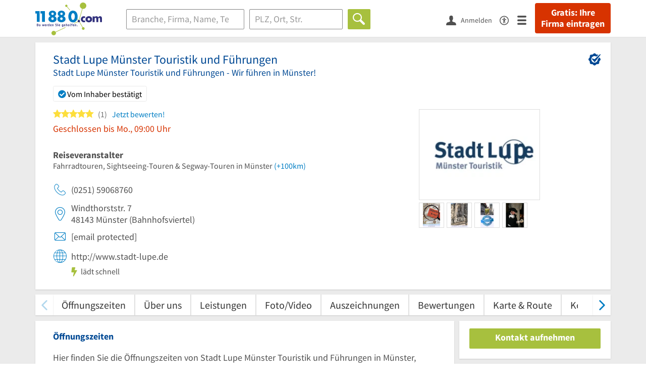

--- FILE ---
content_type: text/html; charset=utf-8
request_url: https://www.11880.com/branchenbuch/muenster-westfalen/141344361B52906975/stadt-lupe-muenster-touristik-und-fuehrungen.html
body_size: 26633
content:
<!DOCTYPE html>
<html class="no-js" lang="de">
<head>
    <link rel="preconnect" href="https://a.delivery.consentmanager.net"><link rel="preconnect" href="https://cdn.consentmanager.net"><script>if(!("gdprAppliesGlobally" in window)){window.gdprAppliesGlobally=true}if(!("cmp_id" in window)||window.cmp_id<1){window.cmp_id=0}if(!("cmp_cdid" in window)){window.cmp_cdid="257e89ef4274"}if(!("cmp_params" in window)){window.cmp_params=""}if(!("cmp_host" in window)){window.cmp_host="a.delivery.consentmanager.net"}if(!("cmp_cdn" in window)){window.cmp_cdn="cdn.consentmanager.net"}if(!("cmp_proto" in window)){window.cmp_proto="https:"}if(!("cmp_codesrc" in window)){window.cmp_codesrc="1"}window.cmp_getsupportedLangs=function(){var b=["DE","EN","FR","IT","NO","DA","FI","ES","PT","RO","BG","ET","EL","GA","HR","LV","LT","MT","NL","PL","SV","SK","SL","CS","HU","RU","SR","ZH","TR","UK","AR","BS"];if("cmp_customlanguages" in window){for(var a=0;a<window.cmp_customlanguages.length;a++){b.push(window.cmp_customlanguages[a].l.toUpperCase())}}return b};window.cmp_getRTLLangs=function(){var a=["AR"];if("cmp_customlanguages" in window){for(var b=0;b<window.cmp_customlanguages.length;b++){if("r" in window.cmp_customlanguages[b]&&window.cmp_customlanguages[b].r){a.push(window.cmp_customlanguages[b].l)}}}return a};window.cmp_getlang=function(j){if(typeof(j)!="boolean"){j=true}if(j&&typeof(cmp_getlang.usedlang)=="string"&&cmp_getlang.usedlang!==""){return cmp_getlang.usedlang}var g=window.cmp_getsupportedLangs();var c=[];var f=location.hash;var e=location.search;var a="languages" in navigator?navigator.languages:[];if(f.indexOf("cmplang=")!=-1){c.push(f.substr(f.indexOf("cmplang=")+8,2).toUpperCase())}else{if(e.indexOf("cmplang=")!=-1){c.push(e.substr(e.indexOf("cmplang=")+8,2).toUpperCase())}else{if("cmp_setlang" in window&&window.cmp_setlang!=""){c.push(window.cmp_setlang.toUpperCase())}else{if(a.length>0){for(var d=0;d<a.length;d++){c.push(a[d])}}}}}if("language" in navigator){c.push(navigator.language)}if("userLanguage" in navigator){c.push(navigator.userLanguage)}var h="";for(var d=0;d<c.length;d++){var b=c[d].toUpperCase();if(g.indexOf(b)!=-1){h=b;break}if(b.indexOf("-")!=-1){b=b.substr(0,2)}if(g.indexOf(b)!=-1){h=b;break}}if(h==""&&typeof(cmp_getlang.defaultlang)=="string"&&cmp_getlang.defaultlang!==""){return cmp_getlang.defaultlang}else{if(h==""){h="EN"}}h=h.toUpperCase();return h};(function(){var u=document;var v=u.getElementsByTagName;var h=window;var o="";var b="_en";if("cmp_getlang" in h){o=h.cmp_getlang().toLowerCase();if("cmp_customlanguages" in h){for(var q=0;q<h.cmp_customlanguages.length;q++){if(h.cmp_customlanguages[q].l.toUpperCase()==o.toUpperCase()){o="en";break}}}b="_"+o}function x(i,e){var w="";i+="=";var s=i.length;var d=location;if(d.hash.indexOf(i)!=-1){w=d.hash.substr(d.hash.indexOf(i)+s,9999)}else{if(d.search.indexOf(i)!=-1){w=d.search.substr(d.search.indexOf(i)+s,9999)}else{return e}}if(w.indexOf("&")!=-1){w=w.substr(0,w.indexOf("&"))}return w}var k=("cmp_proto" in h)?h.cmp_proto:"https:";if(k!="http:"&&k!="https:"){k="https:"}var g=("cmp_ref" in h)?h.cmp_ref:location.href;var j=u.createElement("script");j.setAttribute("data-cmp-ab","1");var c=x("cmpdesign","cmp_design" in h?h.cmp_design:"");var f=x("cmpregulationkey","cmp_regulationkey" in h?h.cmp_regulationkey:"");var r=x("cmpgppkey","cmp_gppkey" in h?h.cmp_gppkey:"");var n=x("cmpatt","cmp_att" in h?h.cmp_att:"");j.src=k+"//"+h.cmp_host+"/delivery/cmp.php?"+("cmp_id" in h&&h.cmp_id>0?"id="+h.cmp_id:"")+("cmp_cdid" in h?"&cdid="+h.cmp_cdid:"")+"&h="+encodeURIComponent(g)+(c!=""?"&cmpdesign="+encodeURIComponent(c):"")+(f!=""?"&cmpregulationkey="+encodeURIComponent(f):"")+(r!=""?"&cmpgppkey="+encodeURIComponent(r):"")+(n!=""?"&cmpatt="+encodeURIComponent(n):"")+("cmp_params" in h?"&"+h.cmp_params:"")+(u.cookie.length>0?"&__cmpfcc=1":"")+"&l="+o.toLowerCase()+"&o="+(new Date()).getTime();j.type="text/javascript";j.async=true;if(u.currentScript&&u.currentScript.parentElement){u.currentScript.parentElement.appendChild(j)}else{if(u.body){u.body.appendChild(j)}else{var t=v("body");if(t.length==0){t=v("div")}if(t.length==0){t=v("span")}if(t.length==0){t=v("ins")}if(t.length==0){t=v("script")}if(t.length==0){t=v("head")}if(t.length>0){t[0].appendChild(j)}}}var m="js";var p=x("cmpdebugunminimized","cmpdebugunminimized" in h?h.cmpdebugunminimized:0)>0?"":".min";var a=x("cmpdebugcoverage","cmp_debugcoverage" in h?h.cmp_debugcoverage:"");if(a=="1"){m="instrumented";p=""}var j=u.createElement("script");j.src=k+"//"+h.cmp_cdn+"/delivery/"+m+"/cmp"+b+p+".js";j.type="text/javascript";j.setAttribute("data-cmp-ab","1");j.async=true;if(u.currentScript&&u.currentScript.parentElement){u.currentScript.parentElement.appendChild(j)}else{if(u.body){u.body.appendChild(j)}else{var t=v("body");if(t.length==0){t=v("div")}if(t.length==0){t=v("span")}if(t.length==0){t=v("ins")}if(t.length==0){t=v("script")}if(t.length==0){t=v("head")}if(t.length>0){t[0].appendChild(j)}}}})();window.cmp_addFrame=function(b){if(!window.frames[b]){if(document.body){var a=document.createElement("iframe");a.style.cssText="display:none";if("cmp_cdn" in window&&"cmp_ultrablocking" in window&&window.cmp_ultrablocking>0){a.src="//"+window.cmp_cdn+"/delivery/empty.html"}a.name=b;a.setAttribute("title","Intentionally hidden, please ignore");a.setAttribute("role","none");a.setAttribute("tabindex","-1");document.body.appendChild(a)}else{window.setTimeout(window.cmp_addFrame,10,b)}}};window.cmp_rc=function(h){var b=document.cookie;var f="";var d=0;while(b!=""&&d<100){d++;while(b.substr(0,1)==" "){b=b.substr(1,b.length)}var g=b.substring(0,b.indexOf("="));if(b.indexOf(";")!=-1){var c=b.substring(b.indexOf("=")+1,b.indexOf(";"))}else{var c=b.substr(b.indexOf("=")+1,b.length)}if(h==g){f=c}var e=b.indexOf(";")+1;if(e==0){e=b.length}b=b.substring(e,b.length)}return(f)};window.cmp_stub=function(){var a=arguments;__cmp.a=__cmp.a||[];if(!a.length){return __cmp.a}else{if(a[0]==="ping"){if(a[1]===2){a[2]({gdprApplies:gdprAppliesGlobally,cmpLoaded:false,cmpStatus:"stub",displayStatus:"hidden",apiVersion:"2.0",cmpId:31},true)}else{a[2](false,true)}}else{if(a[0]==="getUSPData"){a[2]({version:1,uspString:window.cmp_rc("")},true)}else{if(a[0]==="getTCData"){__cmp.a.push([].slice.apply(a))}else{if(a[0]==="addEventListener"||a[0]==="removeEventListener"){__cmp.a.push([].slice.apply(a))}else{if(a.length==4&&a[3]===false){a[2]({},false)}else{__cmp.a.push([].slice.apply(a))}}}}}}};window.cmp_gpp_ping=function(){return{gppVersion:"1.0",cmpStatus:"stub",cmpDisplayStatus:"hidden",supportedAPIs:["tcfca","usnat","usca","usva","usco","usut","usct"],cmpId:31}};window.cmp_gppstub=function(){var a=arguments;__gpp.q=__gpp.q||[];if(!a.length){return __gpp.q}var g=a[0];var f=a.length>1?a[1]:null;var e=a.length>2?a[2]:null;if(g==="ping"){return window.cmp_gpp_ping()}else{if(g==="addEventListener"){__gpp.e=__gpp.e||[];if(!("lastId" in __gpp)){__gpp.lastId=0}__gpp.lastId++;var c=__gpp.lastId;__gpp.e.push({id:c,callback:f});return{eventName:"listenerRegistered",listenerId:c,data:true,pingData:window.cmp_gpp_ping()}}else{if(g==="removeEventListener"){var h=false;__gpp.e=__gpp.e||[];for(var d=0;d<__gpp.e.length;d++){if(__gpp.e[d].id==e){__gpp.e[d].splice(d,1);h=true;break}}return{eventName:"listenerRemoved",listenerId:e,data:h,pingData:window.cmp_gpp_ping()}}else{if(g==="getGPPData"){return{sectionId:3,gppVersion:1,sectionList:[],applicableSections:[0],gppString:"",pingData:window.cmp_gpp_ping()}}else{if(g==="hasSection"||g==="getSection"||g==="getField"){return null}else{__gpp.q.push([].slice.apply(a))}}}}}};window.cmp_msghandler=function(d){var a=typeof d.data==="string";try{var c=a?JSON.parse(d.data):d.data}catch(f){var c=null}if(typeof(c)==="object"&&c!==null&&"__cmpCall" in c){var b=c.__cmpCall;window.__cmp(b.command,b.parameter,function(h,g){var e={__cmpReturn:{returnValue:h,success:g,callId:b.callId}};d.source.postMessage(a?JSON.stringify(e):e,"*")})}if(typeof(c)==="object"&&c!==null&&"__uspapiCall" in c){var b=c.__uspapiCall;window.__uspapi(b.command,b.version,function(h,g){var e={__uspapiReturn:{returnValue:h,success:g,callId:b.callId}};d.source.postMessage(a?JSON.stringify(e):e,"*")})}if(typeof(c)==="object"&&c!==null&&"__tcfapiCall" in c){var b=c.__tcfapiCall;window.__tcfapi(b.command,b.version,function(h,g){var e={__tcfapiReturn:{returnValue:h,success:g,callId:b.callId}};d.source.postMessage(a?JSON.stringify(e):e,"*")},b.parameter)}if(typeof(c)==="object"&&c!==null&&"__gppCall" in c){var b=c.__gppCall;window.__gpp(b.command,function(h,g){var e={__gppReturn:{returnValue:h,success:g,callId:b.callId}};d.source.postMessage(a?JSON.stringify(e):e,"*")},"parameter" in b?b.parameter:null,"version" in b?b.version:1)}};window.cmp_setStub=function(a){if(!(a in window)||(typeof(window[a])!=="function"&&typeof(window[a])!=="object"&&(typeof(window[a])==="undefined"||window[a]!==null))){window[a]=window.cmp_stub;window[a].msgHandler=window.cmp_msghandler;window.addEventListener("message",window.cmp_msghandler,false)}};window.cmp_setGppStub=function(a){if(!(a in window)||(typeof(window[a])!=="function"&&typeof(window[a])!=="object"&&(typeof(window[a])==="undefined"||window[a]!==null))){window[a]=window.cmp_gppstub;window[a].msgHandler=window.cmp_msghandler;window.addEventListener("message",window.cmp_msghandler,false)}};window.cmp_addFrame("__cmpLocator");if(!("cmp_disableusp" in window)||!window.cmp_disableusp){window.cmp_addFrame("__uspapiLocator")}if(!("cmp_disabletcf" in window)||!window.cmp_disabletcf){window.cmp_addFrame("__tcfapiLocator")}if(!("cmp_disablegpp" in window)||!window.cmp_disablegpp){window.cmp_addFrame("__gppLocator")}window.cmp_setStub("__cmp");if(!("cmp_disabletcf" in window)||!window.cmp_disabletcf){window.cmp_setStub("__tcfapi")}if(!("cmp_disableusp" in window)||!window.cmp_disableusp){window.cmp_setStub("__uspapi")}if(!("cmp_disablegpp" in window)||!window.cmp_disablegpp){window.cmp_setGppStub("__gpp")};</script>
    
<meta charset="UTF-8" />
<title>Stadt Lupe Münster Touristik und Führungen | Öffnungszeiten</title>
<meta name="robots" content="index, follow">
<meta name="description" content="Reiseveranstalter, Fahrradtouren &amp; Sightseeing-Touren | ⌚ Öffnungszeiten | ✉ Adresse | ☎ Telefonnummer | ★ 1 Bewertung | ✅ Angebot anfordern | ➤ Windthorststr. 7 - 48143 Münster">
<meta name="viewport" content="width=device-width, initial-scale=1">
<meta http-equiv="X-UA-Compatible" content="IE=edge" />
<meta property="og:title" content="Stadt Lupe Münster Touristik und Führungen | Öffnungszeiten" />
<meta property="og:site_name" content="Stadt Lupe Münster Touristik und Führungen | Öffnungszeiten" />
<meta property="og:type" content="website" />
    <meta property="og:image" content="//static.11880.com/Portal/images/11880/11880_600x600.png" />
<meta property="og:description" content="Reiseveranstalter, Fahrradtouren & Sightseeing-Touren | ⌚ Öffnungszeiten | ✉ Adresse | ☎ Telefonnummer | ★ 1 Bewertung | ✅ Angebot anfordern | ➤ Windthorststr. 7 - 48143 Münster" />
<meta property="og:locale" content="de_DE" />
<meta property="og:url" content="https://www.11880.com/branchenbuch/muenster-westfalen/141344361B52906975/stadt-lupe-muenster-touristik-und-fuehrungen.html" />
<meta property="fb:app_id" content="164582917283669" /> 


<link rel="preconnect" href="https://static.11880.com/" crossorigin /><link rel="preconnect" href="https://static.11880.com/" /><link rel="dns-prefetch" href="https://myk.11880.com" /><link rel="preconnect" href="https://cdn.11880.com/" /><link rel="dns-prefetch" href="https://statistics.11880.com/" /><link rel="preload" href="//static.11880.com/Portal/css/common.min+1768389307725.css" as="style"><link rel="preload" href="//static.11880.com/Portal/css/portaldetailentry.min+1768389307725.css" as="style"><link rel="dns-prefetch" href="https://osms.11880.com" /><link rel="dns-prefetch" href="https://adservice.google.com" /><link rel="dns-prefetch" href="https://adservice.google.de" /><link rel="dns-prefetch" href="https://pagead2.googlesyndication.com" /><link rel="dns-prefetch" href="https://securepubads.g.doubleclick.net" /><link rel="dns-prefetch" href="https://stats.g.doubleclick.net" /><link rel="dns-prefetch" href="https://tpc.googlesyndication.com" /><link rel="dns-prefetch" href="https://www.google.com" /><link rel="dns-prefetch" href="https://www.google.de" /><link rel="dns-prefetch" href="https://www.google-analytics.com" /><link rel="dns-prefetch" href="https://www.googletagmanager.com" /><link rel="dns-prefetch" href="https://www.googletagservices.com" /><link rel="preload" href="//static.11880.com/Portal/fonts/sourcesanspro/sourcesanspro-regular-latin.woff2"as="font" type="font/woff2" crossorigin><link rel="preload" href="//static.11880.com/Portal/fonts/sourcesanspro/sourcesanspro-bold-latin.woff2"as="font" type="font/woff2" crossorigin><link rel="preload" href="//static.11880.com/Portal/fonts/icons-de-tl/11880-icons+1768389307725.woff2"as="font"type="font/woff2"crossorigin>


<link href="https://www.11880.com/branchenbuch/muenster-westfalen/141344361B52906975/stadt-lupe-muenster-touristik-und-fuehrungen.html" rel="canonical">

	<style>.navbar-custom .logo{background-image:url(https://static.11880.com/Portal/images/11880/logo-vector.svg)}@media only screen and (max-width:767px){.navbar-custom .logo{background-image:url(https://static.11880.com/Portal/images/11880/logo-vector-without-claim.svg)}}@font-face {font-family:  '11880-icons';src:          url('//static.11880.com/Portal/fonts/icons-de-tl/11880-icons+1768389307725.eot');src:          url('//static.11880.com/Portal/fonts/icons-de-tl/11880-icons+1768389307725.eot#iefix') format('embedded-opentype'),url('//static.11880.com/Portal/fonts/icons-de-tl/11880-icons+1768389307725.woff2') format('woff2'),url('//static.11880.com/Portal/fonts/icons-de-tl/11880-icons+1768389307725.ttf') format('truetype'),url('//static.11880.com/Portal/fonts/icons-de-tl/11880-icons+1768389307725.woff') format('woff'),url('//static.11880.com/Portal/fonts/icons-de-tl/11880-icons+1768389307725.svg#11880-icons') format('svg');font-weight:  normal;font-style:   normal;font-display: block;}</style>

<link rel="apple-touch-icon" href="//static.11880.com/Portal/images/apple-touch-icon-11880.png" />
<link rel="icon" href="//static.11880.com/Portal/images/11880/favicon.ico" />
	
	                        <!-- Google Tag Manager -->
    <script type="text/javascript">
        window['gtag_enable_tcf_support'] = true;
        window.dataLayer = window.dataLayer || [];
        function gtag() {
            dataLayer.push(arguments);
        }

        gtag("consent", "default", {
            ad_storage: "denied",
            analytics_storage: "denied",
            wait_for_update: 500
        });

        gtag("set", "ads_data_redaction", true);

        document.addEventListener("DOMContentLoaded", function (event) {
            (function(w, d, s, l, i){
                w[l] = w[l] || [];
                w[l].push({ 'gtm.start': new Date().getTime(), event:'gtm.js' });
                var f = d.getElementsByTagName(s)[0], j = d.createElement(s), dl = l != 'dataLayer' ? '&l=' + l : '';
                j.type = 'text/javascript';
                j.async = true;
                j.src = 'https://www.googletagmanager.com/gtm.js?id=' + i + dl;
                f.parentNode.insertBefore(j, f);

                j.addEventListener('load', function() {
                    console.log('[GTM] Loaded');
                    setTimeout(function(){
                        var _ge = new CustomEvent('gtm_loaded', { bubbles: true });
                        d.dispatchEvent(_ge);
                    }, 500);
                });
            })(window,document,'script','dataLayer','GTM-KNK9MRG');
        });
    </script>
    <!-- End Google Tag Manager -->

        
                        <!-- Google tag (gtag.js) [GA4] -->
    <script type="text/javascript" async src="https://www.googletagmanager.com/gtag/js?id=G-DW1FF9MZ2J"></script>
    <script type="text/javascript">
        window.dataLayer = window.dataLayer || [];
        function gtag(){
            dataLayer.push(arguments);
        }
        gtag('js', new Date());

        gtag("consent", "default", {
            ad_storage: "denied",
            wait_for_update: 500
        });

        gtag('consent', 'update', {
            ad_storage: 'denied',
            analytics_storage: 'granted'
        });

        gtag('config', 'G-DW1FF9MZ2J');
    </script>
    <!-- End Google Tag (gtag.js) [GA4] -->

        	

<script type="text/javascript">if (window.location.hash == '#_=_')window.location.hash = '';</script>

<script type="text/javascript" data-cfasync="false">
    var kt                                        = kt || { };
    kt.Data                                       = kt.Data || { };
    kt.Data.Page                                  = {"eyecatcherImages":[{"fileName":"ekomi.png","fileNameRetina":"ekomi@2x.png","width":150,"height":150,"alt":"eKomi Siegel","url":"https:\/\/www.ekomi.de\/bewertungen-11880-com.html","target":"_blank","show":true}],"heroImages":[{"filename":"startseite_winter-2025.webp","copyright":"\u00a9 pexels \/ grizzlybear","text":"Finden Sie lokale Unternehmen","sub":"Deutschlands gr\u00f6\u00dfte Branchenauskunft","context":"search"},{"filename":"startseite_preisvergleich.webp","copyright":"Foto \u00a9 winyuu","text":"Der 11880.com Preisvergleich: <br>Sparen Sie Zeit &amp; Geld","context":"pricecomparisonselector"},{"filename":"firma-testen.webp","copyright":"Foto \u00a9 istockphoto.com","text":"Wie gut ist Ihre Firma online aufgestellt?","context":"testcompany"}],"source":"JZHKZILKZHLM."};
    kt.Data.User                                  = kt.Data.User || { };
    kt.Data.Shared                                = kt.Data.Shared || { };
    kt.Data.params                                = kt.Data.params || { };
    kt.Data.Chatbot                               = kt.Data.Chatbot || { };
            kt.Data.Chatbot.projectId = '66a354705515f333bd5ebb97';
        kt.Data.Chatbot.versionId = 'production';
        kt.Data.Chatbot.cssUrl    = 'https://static.11880.com/components/chatbot/css/chatbot.min.css';
        kt.Service                                    = kt.Service || { };
    kt.Service.Environment                        = kt.Service.Environment || { };
    kt.Service.Environment.name                   = 'LIVE';
    kt.Service.Environment.domain                 = '11880.com';
    kt.Service.Environment.rootUrl                = '//www.11880.com';
    kt.Service.Environment.myUrl                  = '//my.11880.com';
    kt.Service.Environment.staticUrl              = '//static.11880.com/';
    kt.Service.Environment.staticVerticalUrl      = 'https://static.11880.com/';
    kt.Service.Environment.b2bSiteUrl             = '//unternehmen.11880.com/';
    kt.Service.Environment.cdnBaseUrl             = '//cdn.11880.com/';
    kt.Service.Environment.osmUrl                 = 'https://osm.11880.com/';
    kt.Service.Environment.osrmUrl                = 'https://osrm.11880.com/';
    kt.Service.Environment.osmFallbackMode        = 'false';
    kt.Service.Environment.Vertical               = kt.Service.Environment.Vertical || { };
    kt.Service.Environment.Vertical.genericDomain = '';
    kt.Service.Environment.Vertical.searchSlug    = '';
    kt.Service.Environment.UAK_COOKIE_NAME        = '__uak';
    kt.Service.Environment.SESSION_KEY            = 'SESSIONKEY';
    kt.Service.GeoIpCity                          = kt.Service.GeoIpCity || { };
    kt.Service.GeoIpCity.name                     = '';
    kt.Service.GeoIpCity.slug                     = '';
    kt.Service.brand                              = '11880';
    kt.Service.myKHost                            = 'https://my.11880.com';
    kt.Service.wfdjHost                           = '//www.wirfindendeinenjob.de';
    kt.Service.localytixHost                      = '//www.localytix.de';
    kt.Service.registerUrl                        = '//myk.11880.com/';
    kt.Service.ratingMaxLength                    = '4000';
    kt.Service.loginUrl                           = 'https://myk.11880.com/login?callbackUrl=https%3A%2F%2Fwww.11880.com%2Fbranchenbuch%2Fmuenster-westfalen%2F141344361B52906975%2Fstadt-lupe-muenster-touristik-und-fuehrungen.html';
    kt.Service.Params                             = JSON.parse('{\"companyId\":\"141344361B52906975\",\"entryId\":\"141344361B52906975\"}');
    kt.Service.mouseFlowEnabled                   = false;
    kt.Service.hasFilterTypes                     = { };
    kt.Component                                  = kt.Component || { };

        kt.Data.Shared.leadFormSubmitUrl = "//v.11880.com";
            kt.Data.Shared.leadFormTracking = {"referrer":"none","trackingId":null,"trackingType":null,"portaltype":"11880.com","pagetype":"we","verticaltype":"","formtype":"","trade":"","label":""};
        //User Auth
        kt.Data.User.isLoggedIn = false;
    kt.Data.User.role = 'guest';
        
    </script>




            <link rel="stylesheet"
              href="//static.11880.com/Portal/css/common.min+1768389307725.css" />
	    <link rel="stylesheet" href="//static.11880.com/Portal/css/portaldetailentry.min+1768389307725.css" />
    <!--[if lte IE 9]>
<link rel="stylesheet" href="//static.11880.com/Portal/css/main.11880.ie9+1768389307725.css" />
<link rel="stylesheet" href="//static.11880.com/Portal/css/ie9.min+1768389307725.css" />
<![endif]-->




<!--[if lt IE 9]>
<script src="//static.11880.com/Portal/js/vendor/html5shiv.js"></script>
<![endif]-->


        


    <script type="text/javascript">
        kt.Data.trade = 'Reiseveranstalter';
    </script>
            <script type="application/ld+json">{"localBusiness":{"@context":"http:\/\/schema.org","@type":"LocalBusiness","name":"Stadt Lupe M\u00fcnster Touristik und F\u00fchrungen","url":"https:\/\/www.11880.com\/branchenbuch\/muenster-westfalen\/141344361B52906975\/stadt-lupe-muenster-touristik-und-fuehrungen.html","logo":"https:\/\/cdn.11880.com\/stadt-lupe-muenster-touristik-und-fuehrungen_135752_mw240h180_muenster-westfalen.webp","image":"https:\/\/cdn.11880.com\/stadt-lupe-muenster-touristik-und-fuehrungen_135752_fw280h210bffffff_muenster-westfalen.webp","email":"stadtlupe@muenster.org","address":{"@type":"PostalAddress","postalCode":"48143","addressLocality":"M\u00fcnster","addressRegion":"Nordrhein-Westfalen","streetAddress":"Windthorststr. 7"},"geo":{"@type":"GeoCoordinates","longitude":7.633239,"latitude":51.956873},"openingHoursSpecification":[{"@type":"OpeningHoursSpecification","dayOfWeek":"Montag","opens":"09:00","closes":"13:00"},{"@type":"OpeningHoursSpecification","dayOfWeek":"Dienstag","opens":"09:00","closes":"13:00"},{"@type":"OpeningHoursSpecification","dayOfWeek":"Mittwoch","opens":"09:00","closes":"13:00"},{"@type":"OpeningHoursSpecification","dayOfWeek":"Donnerstag","opens":"09:00","closes":"13:00"},{"@type":"OpeningHoursSpecification","dayOfWeek":"Freitag","opens":"09:00","closes":"13:00"}],"telephone":["(0251) 59068760"],"faxNumber":["(0251) 59068769"],"potentialAction":{"@type":"ReviewAction","target":"https:\/\/www.11880.com\/branchenbuch\/muenster-westfalen\/141344361B52906975\/stadt-lupe-muenster-touristik-und-fuehrungen.html#jetzt-bewerten"},"aggregateRating":{"@type":"AggregateRating","worstRating":1,"bestRating":5,"ratingValue":5,"reviewCount":1,"itemReviewed":{"@type":"Organization","name":"Stadt Lupe M\u00fcnster Touristik und F\u00fchrungen"}},"review":[{"@type":"Review","dateModified":"2019-09-19","datePublished":"2019-09-19","description":"Super spannende \"Bierf\u00fchrung\" Sehr gesellig Sehr unterhaltsam \r\nBewertet von: Willi H","reviewRating":{"@type":"Rating","worstRating":"1","bestRating":"5","ratingValue":5},"itemReviewed":{"@type":"Organization","name":"Stadt Lupe M\u00fcnster Touristik und F\u00fchrungen"},"author":{"@type":"Person","name":"Kunde vor Ort"},"publisher":{"@type":"Organization","name":"11880.com"}}]},"mediaGallery":{"@context":"http:\/\/schema.org","@type":"MediaGallery","associatedMedia":[{"@type":"ImageObject","image":"https:\/\/cdn.11880.com\/stadt-lupe-muenster-touristik-und-fuehrungen_135752_mw240h70_muenster-westfalen.webp","name":"Stadt Lupe M\u00fcnster Touristik und F\u00fchrungen"},{"@type":"ImageObject","image":"https:\/\/cdn.11880.com\/stadt-lupe-muenster-touristik-und-fuehrungen_98016_fw640h480_muenster-westfalen.webp","name":"Stadt Lupe M\u00fcnster Touristik und F\u00fchrungen"},{"@type":"ImageObject","image":"https:\/\/cdn.11880.com\/stadt-lupe-muenster-touristik-und-fuehrungen_10142372_fw640h480_muenster-westfalen.webp","name":"Stadt Lupe M\u00fcnster Touristik und F\u00fchrungen"},{"@type":"ImageObject","image":"https:\/\/cdn.11880.com\/stadt-lupe-muenster-touristik-und-fuehrungen_10142382_fw640h480_muenster-westfalen.webp","name":"Stadt Lupe M\u00fcnster Touristik und F\u00fchrungen"},{"@type":"ImageObject","image":"https:\/\/cdn.11880.com\/stadt-lupe-muenster-touristik-und-fuehrungen_10142392_fw640h480_muenster-westfalen.webp","name":"Stadt Lupe M\u00fcnster Touristik und F\u00fchrungen"},{"@type":"ImageObject","image":"https:\/\/cdn.11880.com\/stadt-lupe-muenster-touristik-und-fuehrungen_10142402_fw640h480_muenster-westfalen.webp","name":"Stadt Lupe M\u00fcnster Touristik und F\u00fchrungen"},{"@type":"ImageObject","image":"https:\/\/cdn.11880.com\/stadt-lupe-muenster-touristik-und-fuehrungen_10142412_fw640h480_muenster-westfalen.webp","name":"Stadt Lupe M\u00fcnster Touristik und F\u00fchrungen"},{"@type":"ImageObject","image":"https:\/\/cdn.11880.com\/stadt-lupe-muenster-touristik-und-fuehrungen_10142422_fw640h480_muenster-westfalen.webp","name":"Stadt Lupe M\u00fcnster Touristik und F\u00fchrungen"},{"@type":"ImageObject","image":"https:\/\/cdn.11880.com\/stadt-lupe-muenster-touristik-und-fuehrungen_10142432_fw640h480_muenster-westfalen.webp","name":"Stadt Lupe M\u00fcnster Touristik und F\u00fchrungen"},{"@type":"ImageObject","image":"https:\/\/cdn.11880.com\/stadt-lupe-muenster-touristik-und-fuehrungen_10142442_fw640h480_muenster-westfalen.webp","name":"Stadt Lupe M\u00fcnster Touristik und F\u00fchrungen"},{"@type":"ImageObject","image":"https:\/\/cdn.11880.com\/stadt-lupe-muenster-touristik-und-fuehrungen_10142452_fw640h480_muenster-westfalen.webp","name":"Stadt Lupe M\u00fcnster Touristik und F\u00fchrungen"},{"@type":"ImageObject","image":"https:\/\/cdn.11880.com\/stadt-lupe-muenster-touristik-und-fuehrungen_10142462_fw640h480_muenster-westfalen.webp","name":"Stadt Lupe M\u00fcnster Touristik und F\u00fchrungen"},{"@type":"ImageObject","image":"https:\/\/cdn.11880.com\/stadt-lupe-muenster-touristik-und-fuehrungen_10142472_fw640h480_muenster-westfalen.webp","name":"Stadt Lupe M\u00fcnster Touristik und F\u00fchrungen"},{"@type":"ImageObject","image":"https:\/\/cdn.11880.com\/stadt-lupe-muenster-touristik-und-fuehrungen_10142482_fw640h480_muenster-westfalen.webp","name":"Stadt Lupe M\u00fcnster Touristik und F\u00fchrungen"},{"@type":"ImageObject","image":"https:\/\/cdn.11880.com\/stadt-lupe-muenster-touristik-und-fuehrungen_10142492_fw640h480_muenster-westfalen.webp","name":"Stadt Lupe M\u00fcnster Touristik und F\u00fchrungen"},{"@type":"ImageObject","image":"https:\/\/cdn.11880.com\/stadt-lupe-muenster-touristik-und-fuehrungen_10142502_fw640h480_muenster-westfalen.webp","name":"Stadt Lupe M\u00fcnster Touristik und F\u00fchrungen"},{"@type":"ImageObject","image":"https:\/\/cdn.11880.com\/stadt-lupe-muenster-touristik-und-fuehrungen_10142512_fw640h480_muenster-westfalen.webp","name":"Stadt Lupe M\u00fcnster Touristik und F\u00fchrungen"},{"@type":"ImageObject","image":"https:\/\/cdn.11880.com\/stadt-lupe-muenster-touristik-und-fuehrungen_10142522_fw640h480_muenster-westfalen.webp","name":"Stadt Lupe M\u00fcnster Touristik und F\u00fchrungen"},{"@type":"ImageObject","image":"https:\/\/cdn.11880.com\/stadt-lupe-muenster-touristik-und-fuehrungen_10142532_fw640h480_muenster-westfalen.webp","name":"Stadt Lupe M\u00fcnster Touristik und F\u00fchrungen"},{"@type":"ImageObject","image":"https:\/\/cdn.11880.com\/stadt-lupe-muenster-touristik-und-fuehrungen_10142542_fw640h480_muenster-westfalen.webp","name":"Stadt Lupe M\u00fcnster Touristik und F\u00fchrungen"},{"@type":"ImageObject","image":"https:\/\/cdn.11880.com\/stadt-lupe-muenster-touristik-und-fuehrungen_10142552_fw640h480_muenster-westfalen.webp","name":"Stadt Lupe M\u00fcnster Touristik und F\u00fchrungen"},{"@type":"ImageObject","image":"https:\/\/cdn.11880.com\/stadt-lupe-muenster-touristik-und-fuehrungen_10142562_fw640h480_muenster-westfalen.webp","name":"Stadt Lupe M\u00fcnster Touristik und F\u00fchrungen"},{"@type":"ImageObject","image":"https:\/\/cdn.11880.com\/stadt-lupe-muenster-touristik-und-fuehrungen_10142572_fw640h480_muenster-westfalen.webp","name":"Stadt Lupe M\u00fcnster Touristik und F\u00fchrungen"},{"@type":"ImageObject","image":"https:\/\/cdn.11880.com\/stadt-lupe-muenster-touristik-und-fuehrungen_10142582_fw640h480_muenster-westfalen.webp","name":"Stadt Lupe M\u00fcnster Touristik und F\u00fchrungen"},{"@type":"VideoObject","name":"Stadt Lupe M\u00fcnster Touristik und F\u00fchrungen","thumbnailUrl":"https:\/\/cdn.11880.com\/stadt-lupe-muenster-touristik-und-fuehrungen_21516_rw640h480_muenster-westfalen.webp","contentUrl":"https:\/\/player.vimeo.com\/video\/702019957","description":"Stadt Lupe M\u00fcnster Touristik und F\u00fchrungen","uploadDate":"2024-07-13"},{"@type":"VideoObject","name":"Stadt Lupe M\u00fcnster Touristik und F\u00fchrungen","thumbnailUrl":"https:\/\/cdn.11880.com\/stadt-lupe-muenster-touristik-und-fuehrungen_32893932_rw640h480_muenster-westfalen.webp","contentUrl":"https:\/\/player.vimeo.com\/video\/708178760","description":"Stadt Lupe M\u00fcnster Touristik und F\u00fchrungen","uploadDate":"2024-07-13"}]}}</script><script type="application/ld+json">{"@context":"http:\/\/schema.org","@type":"FAQPage","mainEntity":[{"@type":"Question","name":"Was ist die genaue Adresse von Stadt Lupe M\u00fcnster Touristik und F\u00fchrungen?","acceptedAnswer":{"@type":"Answer","text":"Die Adresse von Stadt Lupe M\u00fcnster Touristik und F\u00fchrungen ist: Windthorststr. 7, 48143 M\u00fcnster, Westfalen."}},{"@type":"Question","name":"Welche Kontaktm\u00f6glichkeiten habe ich bei Stadt Lupe M\u00fcnster Touristik und F\u00fchrungen?","acceptedAnswer":{"@type":"Answer","text":"Sie k\u00f6nnen Stadt Lupe M\u00fcnster Touristik und F\u00fchrungen \u00fcber folgende Kontaktm\u00f6glichkeiten erreichen: 0251 59068760 stadtlupe@muenster.org."}},{"@type":"Question","name":"Zu welchen Zeiten hat Stadt Lupe M\u00fcnster Touristik und F\u00fchrungen ge\u00f6ffnet?","acceptedAnswer":{"@type":"Answer","text":"Die \u00d6ffnungszeiten von Stadt Lupe M\u00fcnster Touristik und F\u00fchrungen sind: Mo.: 09:00-13:00; Di.: 09:00-13:00; Mi.: 09:00-13:00; Do.: 09:00-13:00; Fr.: 09:00-13:00."}},{"@type":"Question","name":"Wo sehe ich, welche Preise f\u00fcr Stadt Lupe M\u00fcnster Touristik und F\u00fchrungen zu erwarten sind?","acceptedAnswer":{"@type":"Answer","text":"Mithilfe der Euro-Symbole kennzeichnen wir, in welcher Preisrange sich Stadt Lupe M\u00fcnster Touristik und F\u00fchrungen bewegt, wenn uns diese Information vorliegt."}},{"@type":"Question","name":"Was sagen Internetnutzer \u00fcber Stadt Lupe M\u00fcnster Touristik und F\u00fchrungen?","acceptedAnswer":{"@type":"Answer","text":"Stadt Lupe M\u00fcnster Touristik und F\u00fchrungen hat 1 Bewertung mit einer durchschnittlichen Bewertung von 5."}},{"@type":"Question","name":"Sind die Angaben von Stadt Lupe M\u00fcnster Touristik und F\u00fchrungen verl\u00e4sslich?","acceptedAnswer":{"@type":"Answer","text":"Die Inhalte zu Stadt Lupe M\u00fcnster Touristik und F\u00fchrungen werden laufend aktualisiert. Ein spezielles Merkmal ist die Angabe \"vom Inhaber best\u00e4tigt\" bei einzelnen Firmeneintr\u00e4gen."}}]}</script>
    </head>

<body class="11880 page--entry-detail external-request">

    <nav class="navbar navbar-default navbar-custom navbar-fixed-top" id="main-navigation">
        <div class="container-fluid">
            <div id="navbar">
                <a class="logo"
                   title="11880.com"
                   href="//www.11880.com"
                >
                    <span class="sr-only">11880.com</span>
                </a>

                                    <form class="link-form" action="https://www.11880.com/form"method="POST" target="_blank"><input type="hidden" name="source" value="*JSPPyTNQ4HnYNS1Ye1m4MOgNTfrtfQtxizfOOgUDidABCTCNG2nUFFsX9GicBFXRtraptDTig_NIvMNY2QnbdQ" /><button class="link nav-register hidden-special hidden-sm hidden-xs" title="Gratis: Ihre Firma eintragen"type="submit">
                        Gratis: Ihre Firma eintragen
                    </button></form>
                
                <ul class="nav navbar-nav navbar-right">
                                            <li id="navbar-search-icon" class="navbar-search-icon">
                            <button class="link" data-bind="click: kt.Service.TopNavigation.toggleSearchNavigation" aria-label="Suche einblenden">
                                <span id="toggle-search-icons" class="icon-search"></span>
                            </button>
                        </li>
                    
                                                                        <li class="navbar-user-info">
                                <form class="link-form" action="https://www.11880.com/form"method="POST"><input type="hidden" name="source" value="*[base64]" /><button class="link log-user" aria-label="Anmelden"type="submit">
                                    <span class="icon-user"></span>
                                    <span class="text-with-icon center-text-with-icon hidden-sm hidden-xs">Anmelden</span>
                                </button></form>
                            </li>
                                                                <li>
                        <a href="/barrierefreiheit">
                            <span class="icon-accessibility"></span>
                        </a>
                    </li>
                    <li class="navbar-toggle-burger-menu">
                        <button class="link" data-bind="click: kt.Service.TopNavigation.toggleBurgerMenu" aria-label="Menü">
                            <span class="icon-menu"></span>
                                                    </button>
                        <div id="main-mega-menu" class="mega-menu-content mega-menu-right mega-menu-burger mega-menu-fixed"
                             style="display: none;" data-bind="visible: kt.Service.TopNavigation.isBurgerMenuVisible">
                            <div class="mega-menu-inner">
                                <div class="row">
                                                                                                                <ul class="list-unstyled col-xs-12">
                                            <li class="hidden-sm-up">
                                                <button data-bind="click: kt.Service.TopNavigation.toggleBurgerMenu" aria-label="Menü"
                                                        class="options-close"><span class="icon-close"></span></button>
                                            </li>
                                                                                    </ul>
                                                                                                                                
    <ul class="list-unstyled col-xs-12">
                    
                                                <li>
                        <button class="js-toggle-for-users" data-bind="click: function() { kt.Service.TopNavigation.toggleMenuX('burger', 'for-users', false); }">
                            Für Sie

                            <span class="icon-right">
                            </span>
                        </button>

                        <div class="js-submenu js-submenu-for-users collapsed-nested-menu"
                             data-bind="{ visible: kt.Service.TopNavigation.isMenuVisibleX('burger', 'for-users') }"
                             data-is-initially-open="true">

                            <div class="options d-sm-none hidden-sm-up">
                                <button class="options-close" aria-label="Menü" data-bind="click: kt.Service.TopNavigation.toggleBurgerMenu">
                                    <span class="icon-close"></span>
                                </button>

                                <button class="options-back" data-bind="click: function(){ kt.Service.TopNavigation.toggleMenuX('burger', 'for-users'); }">
                                    <span class="icon-left"></span>
                                </button>
                            </div>

                            <div class="collapsed-nested-menu_content" data-menu-id="for-users">
                                <div class="h3 nested-menu-headline d-sm-none hidden-sm-up">
                                    Für Sie
                                </div>

                                    
    <ul class="list-unstyled col-xs-12">
                    
                                                <li>
                        <a title="Detailsuche"                           href="https://www.11880.com/suche">
                            Detailsuche
                        </a>
                    </li>
                                                
                                                <li>
                        <a title="Personensuche"                           href="https://www.11880.com/personensuche">
                            Personensuche
                        </a>
                    </li>
                                                
                                                <li>
                        <a title="Rückwärtssuche"                           href="https://www.11880.com/rueckwaertssuche">
                            Rückwärtssuche
                        </a>
                    </li>
                                                
                                                <li>
                        <a title="Branchenbuch"                           href="https://www.11880.com/branchenbuch">
                            Branchenbuch
                        </a>
                    </li>
                                                
                                                <li>
                        <a title="Telefonbuch"                           href="https://www.11880.com/telefonbuch">
                            Telefonbuch
                        </a>
                    </li>
                                                
                                                <li>
                        <a title="Firmenverzeichnis"                           href="https://www.11880.com/firmen-abc">
                            Firmenverzeichnis
                        </a>
                    </li>
                                                
                                                <li>
                        <a title="Preisvergleich"                           href="https://www.11880.com/preisvergleich">
                            Preisvergleich
                        </a>
                    </li>
                                                
                                                <li>
                        <a title="Telefonauskunft"                           href="https://www.11880.com/telefonauskunft">
                            Telefonauskunft
                        </a>
                    </li>
                                                
                                                <li>
                        <a title="Firmensuche"                           href="https://www.11880.com/firmen-finden">
                            Firmensuche
                        </a>
                    </li>
                                    
    </ul>

                            </div>
                        </div>
                    </li>
                                                
                            <li class="separator clearfix">
                </li>
                                
                                                <li>
                        <button class="js-toggle-for-business" data-bind="click: function() { kt.Service.TopNavigation.toggleMenuX('burger', 'for-business', false); }">
                            Für Firmeninhaber

                            <span class="icon-right">
                            </span>
                        </button>

                        <div class="js-submenu js-submenu-for-business collapsed-nested-menu"
                             data-bind="{ visible: kt.Service.TopNavigation.isMenuVisibleX('burger', 'for-business') }"
                             data-is-initially-open="true">

                            <div class="options d-sm-none hidden-sm-up">
                                <button class="options-close" aria-label="Menü" data-bind="click: kt.Service.TopNavigation.toggleBurgerMenu">
                                    <span class="icon-close"></span>
                                </button>

                                <button class="options-back" data-bind="click: function(){ kt.Service.TopNavigation.toggleMenuX('burger', 'for-business'); }">
                                    <span class="icon-left"></span>
                                </button>
                            </div>

                            <div class="collapsed-nested-menu_content" data-menu-id="for-business">
                                <div class="h3 nested-menu-headline d-sm-none hidden-sm-up">
                                    Für Firmeninhaber
                                </div>

                                    
    <ul class="list-unstyled col-xs-12">
                    
                                                <li>
                        <a title="Unsere Produkte" rel="noopener" target="_blank"                           href="https://unternehmen.11880.com">
                            Unsere Produkte
                        </a>
                    </li>
                                                
                                                <li>
                        <a title="Unser Angebotsservice"                           href="https://www.11880.com/angebotsservice">
                            Unser Angebotsservice
                        </a>
                    </li>
                                                
                                                <li>
                        <button class="js-toggle-more-portals" data-bind="click: function() { kt.Service.TopNavigation.toggleMenuX('burger', 'more-portals', false); }">
                            Unsere Portale

                            <span class="icon-right">
                            </span>
                        </button>

                        <div class="js-submenu js-submenu-more-portals collapsed-nested-menu"
                             data-bind="{ visible: kt.Service.TopNavigation.isMenuVisibleX('burger', 'more-portals') }"
                             data-is-initially-open="false">

                            <div class="options d-sm-none hidden-sm-up">
                                <button class="options-close" aria-label="Menü" data-bind="click: kt.Service.TopNavigation.toggleBurgerMenu">
                                    <span class="icon-close"></span>
                                </button>

                                <button class="options-back" data-bind="click: function(){ kt.Service.TopNavigation.toggleMenuX('burger', 'more-portals'); }">
                                    <span class="icon-left"></span>
                                </button>
                            </div>

                            <div class="collapsed-nested-menu_content" data-menu-id="more-portals">
                                <div class="h3 nested-menu-headline d-sm-none hidden-sm-up">
                                    Unsere Portale
                                </div>

                                    
    <ul class="list-unstyled col-xs-12">
                    
                                                <li>
                        <a title="11880 Fachportale" rel="noopener" target="_blank"                           href="https://unternehmen.11880.com/fachportaleintrag#fachportale">
                            11880 Fachportale
                        </a>
                    </li>
                                                
                                                <li>
                        <a title="werkenntdenBESTEN" rel="noopener" target="_blank"                           href="https://www.werkenntdenbesten.de">
                            werkenntdenBESTEN
                        </a>
                    </li>
                                                
                                                <li>
                        <a title="wirfindendeinenJOB" rel="noopener" target="_blank"                           href="https://www.wirfindendeinenjob.de/">
                            wirfindendeinenJOB
                        </a>
                    </li>
                                                
                                                <li>
                        <a title="cleverB2B" rel="noopener" target="_blank"                           href="https://business.cleverb2b.de">
                            cleverB2B
                        </a>
                    </li>
                                                
                                                <li>
                        <a title="Postleitzahlen.de" rel="noopener" target="_blank"                           href="https://www.postleitzahlen.de">
                            Postleitzahlen.de
                        </a>
                    </li>
                                    
    </ul>

                            </div>
                        </div>
                    </li>
                                                
                                                <li>
                        <a title="Referenzen" rel="noopener" target="_blank"                           href="https://erfahrungen.11880.com">
                            Referenzen
                        </a>
                    </li>
                                    
    </ul>

                            </div>
                        </div>
                    </li>
                                                
                            <li>
                    <a class="register-company"
                       title="Firma eintragen" rel="noopener"                       href="https://firma-eintragen-kostenlos.11880.com">
                        Firma eintragen
                    </a>
                </li>
                                
                            <li class="separator clearfix">
                </li>
                                
                                                <li>
                        <button class="js-toggle-about-us" data-bind="click: function() { kt.Service.TopNavigation.toggleMenuX('burger', 'about-us', false); }">
                            Über 11880.com

                            <span class="icon-right">
                            </span>
                        </button>

                        <div class="js-submenu js-submenu-about-us collapsed-nested-menu"
                             data-bind="{ visible: kt.Service.TopNavigation.isMenuVisibleX('burger', 'about-us') }"
                             data-is-initially-open="true">

                            <div class="options d-sm-none hidden-sm-up">
                                <button class="options-close" aria-label="Menü" data-bind="click: kt.Service.TopNavigation.toggleBurgerMenu">
                                    <span class="icon-close"></span>
                                </button>

                                <button class="options-back" data-bind="click: function(){ kt.Service.TopNavigation.toggleMenuX('burger', 'about-us'); }">
                                    <span class="icon-left"></span>
                                </button>
                            </div>

                            <div class="collapsed-nested-menu_content" data-menu-id="about-us">
                                <div class="h3 nested-menu-headline d-sm-none hidden-sm-up">
                                    Über 11880.com
                                </div>

                                    
    <ul class="list-unstyled col-xs-12">
                    
                                                <li>
                        <a title="Über uns" rel="noopener" target="_blank"                           href="https://unternehmen.11880.com/ueber-uns">
                            Über uns
                        </a>
                    </li>
                                                
                                                <li>
                        <a title="Arbeiten bei 11880.com" rel="noopener" target="_blank"                           href="https://karriere.11880.com">
                            Arbeiten bei 11880.com
                        </a>
                    </li>
                                                
                                                <li>
                        <a title="Investor Relations" rel="noopener" target="_blank"                           href="https://ir.11880.com">
                            Investor Relations
                        </a>
                    </li>
                                    
    </ul>

                            </div>
                        </div>
                    </li>
                                    
    </ul>

                                                                    </div>
                            </div>
                        </div>
                    </li>
                </ul>

                                    <div class="nav navbar-nav navbar-main nav-company-page hidden-xs" data-bind="visible: kt.Service.TopNavigation.isLeftNavigationVisible">
                        Sie sind ein Unternehmen?<br />
                        <a href="https://unternehmen.11880.com"
                           rel="noopener nofollow"
                           title="11880.com-Unternehmensbereich"
                           target="_blank">Zum 11880.com-Unternehmensbereich wechseln</a>
                    </div>
                
                <div class="nav-search-bar-header navbar-left navbar-search"
                     data-bind="visible: kt.Service.TopNavigation.isSearchBarVisible" style="display:none;">
                    <div class="search-bar-header">
                        <search-bar-header params="{ 'instance': 'header' }"></search-bar-header>
                    </div>
                </div>
            </div>
        </div>

            </nav>

<div id="page" class="static-map-bg">

    <section class="content-body content entry-detail-content">
                <div class="container-fluid">
            
<script type="text/javascript">
    var kt = kt || {};
    kt.Data = kt.Data || {};
    kt.Data.Shared = kt.Data.Shared || {};
    kt.Data.Shared.entrySeoId = '141344361B52906975';
</script>
<section id="entry-detail" data-entry-encrypted-id="141344361B52906975"
         data-bind="component: 'entry-detail' " class="entry-detail--portal entry-type-media" >
    <section class="entry-detail__main-content">
        

<section id="entry" class="box-entry-detail box-entry-detail--main" data-company-id="52906975">
    <!--entry header-->
        <!--end entry header-->

    
    
    <!--owners name-->
    <div class="row row--spacing">
	    <div class="col-xs-10 col-sm-9">
		    <h1 class="title">Stadt Lupe M&uuml;nster Touristik und F&uuml;hrungen</h1>
            			    <div class="description">Stadt Lupe M&uuml;nster Touristik und F&uuml;hrungen - Wir f&uuml;hren in M&uuml;nster!</div>
            	    </div>

	    <div class="col-xs-2 col-sm-3 entry-detail__title--type">
                            <span class="checked-entry icon-signet-checked" title="validierter Eintrag">
                </span>
            	    </div>
    </div>

            <div class="row row--spacing">
            <div class="col-xs-12">
                    <div id="additional-features"
         class="additional-features">
                    <div class="additional-feature">
                <span class="additional-feature-icon icon icon-f-check-circle">
                </span>

                <span class="additional-feature-label">
                    Vom Inhaber bestätigt
                </span>
            </div>
        
    </div>

            </div>
        </div>
    
    <div class="detail-information-grid-start">
        <div class="item-detail-bewertung">
                                                <div class="entry-detail__entry-rating">
                        <div class="rating-wrapper" title="zu den Bewertungen" scrollto="#ratings">
                            <p class="kt-rating">
                        <span data-bind="click: function() { kt.Service.Tracking.triggerROA('rating', null, '141344361B52906975'); return true; }">
        	            <span class="ratingstars">
		            <span class="icon-star ratingstars__star ratingstars__star--full ratingstars__star--5"></span>
	            </span>
	            	            <span class="review-counter">1</span>
	            			</span>
    </p>




                        </div>
                        <a class="entry-top-link hidden-xs" href="#jetzt-bewerten"
                           onclick="kt.Component.Ratings.showRatingFormModal();" rel="nofollow">
                            <span class="label">Jetzt bewerten!</span>
                        </a>
                    </div>
                                                    <div class="entry-detail__next-opening-hours next-opening-hours next-opening-hours--closed"  scrollto="#opening-hours">
                                                                                    Geschlossen bis Mo., 09:00 Uhr
                                                                        </div>
                            
                            <div class="entry-detail-list__item">
                                            <div class="entry-detail__categories">
                            <span class="entry-item-head">
                                                                                                            <span class="trades-list">
                                            <strong>Reiseveranstalter</strong>
                                        </span>
                                                                                                                                </span>
                                                            <div class="top-media-keywords">
                                    Fahrradtouren, Sightseeing-Touren & Segway-Touren in Münster <a scrollto='#mapteaser-box'> (+100km)</a>
                                </div>
                                                    </div>
                                    </div>
                    </div>

        <div class="item-detail-photo">
                            <div class="entry-detail-photo">
                                                  <a id="media-preview" class="media-preview" href="#foto-und-video">
        <div class="media-container">
            <div class="image">
                <img class="contain" src="https://cdn.11880.com/stadt-lupe-muenster-touristik-und-fuehrungen_135752_mw240h180_muenster-westfalen.webp" alt="Stadt Lupe M&uuml;nster Touristik und F&uuml;hrungen M&uuml;nster" title="Stadt Lupe M&uuml;nster Touristik und F&uuml;hrungen M&uuml;nster" fetchpriority="high" />
            </div>
                    </div>
                    <div class="thumbnails">
                                    <div class="thumbnail">
                        <img class="cover" src="https://cdn.11880.com/_10142382_fw120h120_.webp" alt="Thumbnail" />
                    </div>
                                    <div class="thumbnail">
                        <img class="cover" src="https://cdn.11880.com/_10142392_fw120h120_.webp" alt="Thumbnail" />
                    </div>
                                    <div class="thumbnail">
                        <img class="cover" src="https://cdn.11880.com/_10142402_fw120h120_.webp" alt="Thumbnail" />
                    </div>
                                    <div class="thumbnail">
                        <img class="cover" src="https://cdn.11880.com/_10142412_fw120h120_.webp" alt="Thumbnail" />
                    </div>
                
            </div>
            </a>

                                     </div>
                    </div>

        <div class="item-detail-mobile-action-bar">
                            
    <ul class="mobile-action-bar">
                    <li class="mobile-action-bar__item">
                                                            <a rel="noopener" href="tel:+4925159068760" target="_self">
                                            <div class="mobile-action-bar__icon icon icon-phone"></div>
                        <div class="mobile-action-bar__label">Anrufen</div>

                                                    <meta itemprop="telephone" content="(0251)&amp;nbsp;59068760" />
                                                                    </a>
                                                </li>
                    <li class="mobile-action-bar__item">
                                                            <form class="link-form" action="https://www.11880.com/form"method="POST"><input type="hidden" name="source" value="*[base64]" /><button class="link tracking--entry-detail-mail-link" data-tracking-prefix="contactLink_"type="submit">
                            <div class="mobile-action-bar__icon icon icon-envelope"></div>
                            <div class="mobile-action-bar__label">E-Mail</div>
                                                    <meta itemprop="email"
                                  content="stadtlupe@muenster.org" />
                                                </button></form>
                                                </li>
                    <li class="mobile-action-bar__item">
                                                            <div scrollto="#karte-und-route">
                                            <div class="mobile-action-bar__icon icon icon-location-pointer"></div>
                        <div class="mobile-action-bar__label">Karte</div>

                                                                    </div>
                                                </li>
                    <li class="mobile-action-bar__item">
                                                            <a rel="noopener" href="http://www.stadt-lupe.de" target="_blank">
                                            <div class="mobile-action-bar__icon icon icon-website"></div>
                        <div class="mobile-action-bar__label">Website</div>

                                                    <meta itemprop="url" content="http://www.stadt-lupe.de" />
                                                                    </a>
                                                </li>
        
    </ul>

                    </div>
        <div class="item-detail-information">
            <div class="entry-detail-list">
                                                        <div class="entry-detail-list__item">
                        <a class="entry-detail-list__wrapper" href="tel:+4925159068760"
                           title="Telefonnummer">
                            <div class="entry-detail-list__icon entry-detail-list__icon--phone">
                            </div>

                            <div class="entry-detail-list__label">
                                (0251)&nbsp;59068760
                                                            </div>
                        </a>
                    </div>
                
                                    <div class="entry-detail-list__item">
                        <div class="entry-detail-list__wrapper">
                            <div class="entry-detail-list__icon entry-detail-list__icon--location">
                            </div>

                            <div class="entry-detail-list__label">
                                <div title="Adresse">
                                                                            <div>
                                            <span>Windthorststr. 7 </span>
                                                                                    </div>
                                                                                                                <div>
                                            <span class="js-postal-code">48143</span>
                                            <span class="js-address-locality">Münster</span>
                                                                                            (Bahnhofsviertel)
                                                                                    </div>
                                                                    </div>
                            </div>
                        </div>
                    </div>
                
                <div class="entry-detail-list">
                                            <div class="entry-detail-list__item">
                                                            <a href="/cdn-cgi/l/email-protection#f281869396869e878297b29f87979c81869780dc9d8095cd81879098979186cfb39c9480939597d2314e909780d2c3c3cacac2dc919d9f" title="stadtlupe@muenster.org" data-company-id="52906975" class="tracking-mail-to entry-detail-list__wrapper" id="box-email-link">
                                    <div class="entry-detail-list__icon entry-detail-list__icon--email">
                                    </div>
                                    <div class="entry-detail-list__label">
                                        <span>
                                            <span class="__cf_email__" data-cfemail="0675726762726a737663466b7363687572637428697461">[email&#160;protected]</span>
                                        </span>
                                    </div>
                                </a>
                                                    </div>
                    
                                            <div class="entry-detail-list__item">
                                                            <a class="entry-detail-list__wrapper btn-leadform tracking--entry-detail-website-link"
                                   target="_blank"
                                   rel="noopener"
                                   href="http://www.stadt-lupe.de"
                                   data-bind="click: function() { kt.Service.Tracking.triggerROA('url', null, '141344361B52906975'); return true; }">
                                                                <div class="entry-detail-list__icon entry-detail-list__icon--website">
                                    </div>

                                    <div class="entry-detail-list__label">
                                        http://www.stadt-lupe.de
                                    </div>
                                </a>
                                                                        <div id="main-entry-url-stats"
         class="main-entry-url-stats">
                    <div class="main-entry-url-stat">
                <span class="main-entry-url-stat-icon icon icon-bolt">
                </span>

                <span class="main-entry-url-stat-label">
                    l&auml;dt schnell
                </span>
            </div>
        
    </div>

                                                        </div>
                                    </div>
            </div>
        </div>

        <div class="item-detail-socal-media">
            <div class="social-media social-media-icons">
                            </div>

            <div class="social-media social-media-buttons">
                            </div>

                                                                        <div class="entry-detail-lead-duration-reply hidden-xs">
                            
                        </div>
                                                        </div>

        <div class="item-detail-changes-link">
                                        
                                                                        <div class="entry-detail-lead-duration-reply hidden-sm-up">
                            
                        </div>
                                                
                    </div>
    </div>
</section>


        <div class="middle-sticky-navigation-container"><nav class="middle-sticky-navigation " id="middle-sticky-navigation"><ul class="middle-sticky-navigation__nav-list nav"><li class="middle-sticky-navigation__nav-list-item"><a href="#oeffnungszeiten" class="middle-sticky-navigation__nav-link">Öffnungszeiten</a></li><li class="middle-sticky-navigation__nav-list-item"><a href="#ueber-uns" class="middle-sticky-navigation__nav-link">Über uns</a></li><li class="middle-sticky-navigation__nav-list-item"><a href="#leistungen" class="middle-sticky-navigation__nav-link">Leistungen</a></li><li class="middle-sticky-navigation__nav-list-item"><a href="#foto-und-video" class="middle-sticky-navigation__nav-link">Foto/Video</a></li><li class="middle-sticky-navigation__nav-list-item"><a href="#auszeichnungen" class="middle-sticky-navigation__nav-link">Auszeichnungen</a></li><li class="middle-sticky-navigation__nav-list-item"><a href="#bewertungen" class="middle-sticky-navigation__nav-link">Bewertungen</a></li><li class="middle-sticky-navigation__nav-list-item"><a href="#karte-und-route" class="middle-sticky-navigation__nav-link">Karte &amp; Route</a></li><li class="middle-sticky-navigation__nav-list-item"><a href="#kontakt" class="middle-sticky-navigation__nav-link">Kontakt</a></li></ul></nav></div>

        <section class="left-section">
                        
	<section id="opening-hours" class="box-entry-detail box-entry-detail--opening-hours"><div class="link--jumpmark" id="oeffnungszeiten"></div><div class="entry-left-item"><h2 class="entryboxes-title">Öffnungszeiten</h2><div class="content"><span class="sut-title">Hier finden Sie die Öffnungszeiten von Stadt Lupe M&uuml;nster Touristik und F&uuml;hrungen in Münster, Westfalen.</span><table class="openingHourTable"><tr class="openingHourRow"><td class="week-days">Montag</td><td class="hours1">09:00-13:00</td></tr><tr class="openingHourRow"><td class="week-days">Dienstag</td><td class="hours1">09:00-13:00</td></tr><tr class="openingHourRow"><td class="week-days">Mittwoch</td><td class="hours1">09:00-13:00</td></tr><tr class="openingHourRow"><td class="week-days">Donnerstag</td><td class="hours1">09:00-13:00</td></tr><tr class="openingHourRow"><td class="week-days">Freitag</td><td class="hours1">09:00-13:00</td></tr></table><div id="openingHourInfo" class="">Leider ist derzeit die Kontaktaufnahme nur telefonisch und via Email m&ouml;glich!<br></div></div></div></section>


            <div id="responsive-bhvr--entry-ratings-sm"></div>
            	<section id="about" class="box-entry-detail box-entry-detail--about"><div class="link--jumpmark" id="ueber-uns"></div><div class="entry-left-item"><h2 class="entryboxes-title">Über uns</h2><div class="content"><div class="distances content-item"><h3 class="item-title">Lernen Sie die Schönheit der Stadt Münster kennen</h3><div>Als Reiseveranstalter k&uuml;mmern wir uns seit vielen Jahren um die Organisation von Reisen nach M&uuml;nster. Aufgrund der gro&szlig;en Erfahrung unserer Mitarbeiter k&ouml;nnen Sie sich auf sorgf&auml;ltige und spannende Stadtf&uuml;hrungen verlassen. Unsere Reisef&uuml;hrer sprechen eine gro&szlig;e Vielzahl an Sprachen wie Englisch, Spanisch, Russisch oder Arabisch, sodass unser Angebot auch f&uuml;r ausl&auml;ndische Touristen geeignet ist. Eine transparente und faire Preispolitik sorgt daf&uuml;r, dass Sie immer genau &uuml;ber die Kosten informiert sind.</div></div><div class="distances content-item"><h3 class="item-title">Lernen Sie die Schönheit der Stadt Münster kennen</h3><div>Als Reiseveranstalter k&uuml;mmern wir uns seit vielen Jahren um die Organisation von Reisen nach M&uuml;nster. Aufgrund der gro&szlig;en Erfahrung unserer Mitarbeiter k&ouml;nnen Sie sich auf sorgf&auml;ltige und spannende Stadtf&uuml;hrungen verlassen. Unsere Reisef&uuml;hrer sprechen eine gro&szlig;e Vielzahl an Sprachen wie Englisch, Spanisch, Russisch oder Arabisch, sodass unser Angebot auch f&uuml;r ausl&auml;ndische Touristen geeignet ist. Eine transparente und faire Preispolitik sorgt daf&uuml;r, dass Sie immer genau &uuml;ber die Kosten informiert sind.</div></div><div class="distances content-item"><h3 class="item-title">Ihr zuverlässiger und kundenfreundlicher Reiseveranstalter</h3><div>M&uuml;nster gilt als fahrradfreundlichste Stadt Deutschlands. Bei unseren Fahrradtouren k&ouml;nnen Sie die Sehensw&uuml;rdigkeiten wie den Aasee, das f&uuml;rstbisch&ouml;fliche Residenzschloss und das Kuhviertel erkunden. Haben Sie kein eigenes Rad, dann vermitteln wir Ihnen gerne eines zur Miete. Unsere Fahrradtouren dauern in der Regel zwei Stunden und finden ganzj&auml;hrig statt. Ist Ihnen das traditionelle Rad zu langweilig, empfehlen wir Ihnen unsere Segway-Touren. Erleben Sie Stadtrundfahrten auf eine innovative und komfortable Weise. F&uuml;r Hobbydetektive ist unsere Krimi-Tour der perfekte Stadtrundgang. Selbstverst&auml;ndlich k&ouml;nnen Sie bei uns auch klassische Altstadtf&uuml;hrungen buchen. Unsere Sightseeing-Touren dauern zwischen einer und zwei Stunden.</div></div><div class="distances content-item"><h3 class="item-title">Ihr zuverlässiger und kundenfreundlicher Reiseveranstalter</h3><div>M&uuml;nster gilt als fahrradfreundlichste Stadt Deutschlands. Bei unseren Fahrradtouren k&ouml;nnen Sie die Sehensw&uuml;rdigkeiten wie den Aasee, das f&uuml;rstbisch&ouml;fliche Residenzschloss und das Kuhviertel erkunden. Haben Sie kein eigenes Rad, dann vermitteln wir Ihnen gerne eines zur Miete. Unsere Fahrradtouren dauern in der Regel zwei Stunden und finden ganzj&auml;hrig statt. Ist Ihnen das traditionelle Rad zu langweilig, empfehlen wir Ihnen unsere Segway-Touren. Erleben Sie Stadtrundfahrten auf eine innovative und komfortable Weise. F&uuml;r Hobbydetektive ist unsere Krimi-Tour der perfekte Stadtrundgang. Selbstverst&auml;ndlich k&ouml;nnen Sie bei uns auch klassische Altstadtf&uuml;hrungen buchen. Unsere Sightseeing-Touren dauern zwischen einer und zwei Stunden.</div></div></div><div class="entry-company-details"><div class="row"></div></div></div></section>

            			
	<section id="trade-service-features" class="box-entry-detail box-entry-detail--trade-service-features"><div class="link--jumpmark" id="leistungen"></div><div class="entry-left-item"><h2 class="entryboxes-title">Leistungen</h2><div class="content"><p class="term-box__panel-infotext">Dieses Unternehmen bietet Dienstleistungen in folgenden Branchen an:</p><div class="term-box__panel-content"><div class="row"><div class="term-box__panel-col col-xs-12 col-sm-3 ">Reiseveranstalter</div></div></div><p class="term-box__panel-infotext">Alle Leistungen werden im Umkreis von Münster angeboten. Insbesondere auch in den folgenden Städten:</p><div class="term-box__panel-content"><div class="row"><div class="term-box__panel-col col-xs-12 col-sm-3">Münster</div></div></div><div class="term-box__panel-headline term-box__panel-headline">Weitere Informationen</div><p class="term-box__panel-infotext">Das Unternehmen wird unter folgenden Suchworten gefunden:</p><div class="term-box__panel-content"><div class="row"><div class="term-box__panel-col col-xs-12 col-sm-3 ">Fahrradtouren</div><div class="term-box__panel-col col-xs-12 col-sm-3 ">Sightseeing-Touren</div><div class="term-box__panel-col col-xs-12 col-sm-3 ">Segway-Touren</div><div class="term-box__panel-col col-xs-12 col-sm-3 ">Stadtführungen</div><div class="term-box__panel-col col-xs-12 col-sm-3 ">Stadtrundfahrten</div><div class="term-box__panel-col col-xs-12 col-sm-3 ">Schülerführungen</div><div class="term-box__panel-col col-xs-12 col-sm-3 ">Wasserburgen-Fahrten</div><div class="term-box__panel-col col-xs-12 col-sm-3 ">Tatort-Wilsberg-Krimiführungen</div><div class="term-box__panel-col col-xs-12 col-sm-3 ">Tagesausflüge</div><div class="term-box__panel-col col-xs-12 col-sm-3 ">Radtour</div><div class="term-box__panel-col col-xs-12 col-sm-3 ">Altstadtführungen</div><div class="term-box__panel-col col-xs-12 col-sm-3 ">Busrundfahrten</div><div class="term-box__panel-col col-xs-12 col-sm-3 ">Kostümführungen</div><div class="term-box__panel-col col-xs-12 col-sm-3 ">Planwagenfahrten</div><div class="term-box__panel-col col-xs-12 col-sm-3 ">Geocaching</div><div class="term-box__panel-col col-xs-12 col-sm-3 ">Bierführung</div><div class="term-box__panel-col col-xs-12 col-sm-3 ">Krimiabende</div><div class="term-box__panel-col col-xs-12 col-sm-3 ">Quizabende</div></div></div></div></div></section>

            
                <section id="media-gallery" class="box-entry-detail box-entry-detail--media-gallery" data-bind="component: 'media-gallery'"><div class="link--jumpmark" id="foto-und-video"></div><div class="entry-left-item"><h2 class="entryboxes-title">Foto/Video (26)</h2><div class="content"><div class="gallery"><div class="media-gallery-big owl-carousel" data-bind="event: { 'translate.owl.carousel' : onBigSlide }" style="height: auto; overflow: hidden;">    <div class="media-gallery__item video-item">
        <div data-bind="click : function(data, event) { blueimpGallery({ }, data, event) }" class="owl-lazy"
             data-src="https://cdn.11880.com/stadt-lupe-muenster-touristik-und-fuehrungen_21516_rw640h480_muenster-westfalen.webp"
             title="Stadt Lupe M&uuml;nster Touristik und F&uuml;hrungen Münster, Westfalen">
        </div>
        <a data-bind="click : function(data, event) { blueimpGallery({ fullScreen:true, autoPlay:true }, data, event) }"
           href="https://player.vimeo.com/video/702019957"
           title="Stadt Lupe M&uuml;nster Touristik und F&uuml;hrungen Münster, Westfalen"
           class="full-screen"
           type="text/html"
           data-vimeo="702019957"
           data-poster="https://cdn.11880.com/stadt-lupe-muenster-touristik-und-fuehrungen_21516_rw640h480_muenster-westfalen.webp"
           data-thumbnail="https://cdn.11880.com/stadt-lupe-muenster-touristik-und-fuehrungen_21516_cw264h140_muenster-westfalen.webp">
            <span class="icon-external-link"></span>
        </a>

                    <span class="icon-play-box" data-bind="click : function(data, event) { blueimpGallery({ autoPlay:true, vimeoPlayerUrl:'https://player.vimeo.com/video/702019957?api=1&player_id=PLAYER_ID&dnt=1' }, data, event); kt.Service.Tracking.triggerROA('video', null, '141344361B52906975'); }"><span class="icon-play"></span></span>
        
        
            </div>
    <div class="media-gallery__item video-item">
        <div data-bind="click : function(data, event) { blueimpGallery({ }, data, event) }" class="owl-lazy"
             data-src="https://cdn.11880.com/stadt-lupe-muenster-touristik-und-fuehrungen_32893932_rw640h480_muenster-westfalen.webp"
             title="Stadt Lupe M&uuml;nster Touristik und F&uuml;hrungen Münster, Westfalen">
        </div>
        <a data-bind="click : function(data, event) { blueimpGallery({ fullScreen:true, autoPlay:true }, data, event) }"
           href="https://player.vimeo.com/video/708178760"
           title="Stadt Lupe M&uuml;nster Touristik und F&uuml;hrungen Münster, Westfalen"
           class="full-screen"
           type="text/html"
           data-vimeo="708178760"
           data-poster="https://cdn.11880.com/stadt-lupe-muenster-touristik-und-fuehrungen_32893932_rw640h480_muenster-westfalen.webp"
           data-thumbnail="https://cdn.11880.com/stadt-lupe-muenster-touristik-und-fuehrungen_32893932_cw264h140_muenster-westfalen.webp">
            <span class="icon-external-link"></span>
        </a>

                    <span class="icon-play-box" data-bind="click : function(data, event) { blueimpGallery({ autoPlay:true, vimeoPlayerUrl:'https://player.vimeo.com/video/708178760?api=1&player_id=PLAYER_ID&dnt=1' }, data, event); kt.Service.Tracking.triggerROA('video', null, '141344361B52906975'); }"><span class="icon-play"></span></span>
        
                    <div class="about">
                                    <span class="media-gallery__media-info media-gallery__media-info--link">
                        
                        <a class="external-link" target="_blank" rel="noopener" href="https://youtu.be/KzfGBupPsvc">https://youtu.be/KzfGBupPsvc</a>
                    </span>
                            </div>
        
            </div>

            <div class="media-gallery__item photo-item" data-bind="click: function() { kt.Service.Tracking.triggerROA('photo', null, '141344361B52906975'); return true; }">
                <div data-bind="click : function(data, event) { blueimpGallery({ }, data, event) }"
                 data-image-id="10142372"
                 class="owl-lazy"
                 data-src="https://cdn.11880.com/stadt-lupe-muenster-touristik-und-fuehrungen_10142372_fw640h480_muenster-westfalen.webp"
             title="Stadt Lupe M&uuml;nster Touristik und F&uuml;hrungen Münster, Westfalen"></div>
            <a title="Stadt Lupe M&uuml;nster Touristik und F&uuml;hrungen Münster, Westfalen"
               data-bind="click: function(data, event) { blueimpGallery({ fullScreen:true }, data, event) }"
               href="https://cdn.11880.com/stadt-lupe-muenster-touristik-und-fuehrungen_10142372_fw640h480_muenster-westfalen.webp"
               class="full-screen"
               type="image/webp"
               data-thumbnail="https://cdn.11880.com/stadt-lupe-muenster-touristik-und-fuehrungen_10142372_fw120h120_muenster-westfalen.webp"><span class="icon-external-link"></span></a>
            </div>
            <div class="media-gallery__item photo-item" data-bind="click: function() { kt.Service.Tracking.triggerROA('photo', null, '141344361B52906975'); return true; }">
                <div data-bind="click : function(data, event) { blueimpGallery({ }, data, event) }"
                 data-image-id="10142382"
                 class="owl-lazy"
                 data-src="https://cdn.11880.com/stadt-lupe-muenster-touristik-und-fuehrungen_10142382_fw640h480_muenster-westfalen.webp"
             title="Stadt Lupe M&uuml;nster Touristik und F&uuml;hrungen Münster, Westfalen"></div>
            <a title="Stadt Lupe M&uuml;nster Touristik und F&uuml;hrungen Münster, Westfalen"
               data-bind="click: function(data, event) { blueimpGallery({ fullScreen:true }, data, event) }"
               href="https://cdn.11880.com/stadt-lupe-muenster-touristik-und-fuehrungen_10142382_fw640h480_muenster-westfalen.webp"
               class="full-screen"
               type="image/webp"
               data-thumbnail="https://cdn.11880.com/stadt-lupe-muenster-touristik-und-fuehrungen_10142382_fw120h120_muenster-westfalen.webp"><span class="icon-external-link"></span></a>
            </div>
            <div class="media-gallery__item photo-item" data-bind="click: function() { kt.Service.Tracking.triggerROA('photo', null, '141344361B52906975'); return true; }">
                <div data-bind="click : function(data, event) { blueimpGallery({ }, data, event) }"
                 data-image-id="10142392"
                 class="owl-lazy"
                 data-src="https://cdn.11880.com/stadt-lupe-muenster-touristik-und-fuehrungen_10142392_fw640h480_muenster-westfalen.webp"
             title="Stadt Lupe M&uuml;nster Touristik und F&uuml;hrungen Münster, Westfalen"></div>
            <a title="Stadt Lupe M&uuml;nster Touristik und F&uuml;hrungen Münster, Westfalen"
               data-bind="click: function(data, event) { blueimpGallery({ fullScreen:true }, data, event) }"
               href="https://cdn.11880.com/stadt-lupe-muenster-touristik-und-fuehrungen_10142392_fw640h480_muenster-westfalen.webp"
               class="full-screen"
               type="image/webp"
               data-thumbnail="https://cdn.11880.com/stadt-lupe-muenster-touristik-und-fuehrungen_10142392_fw120h120_muenster-westfalen.webp"><span class="icon-external-link"></span></a>
            </div>
            <div class="media-gallery__item photo-item" data-bind="click: function() { kt.Service.Tracking.triggerROA('photo', null, '141344361B52906975'); return true; }">
                <div data-bind="click : function(data, event) { blueimpGallery({ }, data, event) }"
                 data-image-id="10142402"
                 class="owl-lazy"
                 data-src="https://cdn.11880.com/stadt-lupe-muenster-touristik-und-fuehrungen_10142402_fw640h480_muenster-westfalen.webp"
             title="Stadt Lupe M&uuml;nster Touristik und F&uuml;hrungen Münster, Westfalen"></div>
            <a title="Stadt Lupe M&uuml;nster Touristik und F&uuml;hrungen Münster, Westfalen"
               data-bind="click: function(data, event) { blueimpGallery({ fullScreen:true }, data, event) }"
               href="https://cdn.11880.com/stadt-lupe-muenster-touristik-und-fuehrungen_10142402_fw640h480_muenster-westfalen.webp"
               class="full-screen"
               type="image/webp"
               data-thumbnail="https://cdn.11880.com/stadt-lupe-muenster-touristik-und-fuehrungen_10142402_fw120h120_muenster-westfalen.webp"><span class="icon-external-link"></span></a>
            </div>
            <div class="media-gallery__item photo-item" data-bind="click: function() { kt.Service.Tracking.triggerROA('photo', null, '141344361B52906975'); return true; }">
                <div data-bind="click : function(data, event) { blueimpGallery({ }, data, event) }"
                 data-image-id="10142412"
                 class="owl-lazy"
                 data-src="https://cdn.11880.com/stadt-lupe-muenster-touristik-und-fuehrungen_10142412_fw640h480_muenster-westfalen.webp"
             title="Stadt Lupe M&uuml;nster Touristik und F&uuml;hrungen Münster, Westfalen"></div>
            <a title="Stadt Lupe M&uuml;nster Touristik und F&uuml;hrungen Münster, Westfalen"
               data-bind="click: function(data, event) { blueimpGallery({ fullScreen:true }, data, event) }"
               href="https://cdn.11880.com/stadt-lupe-muenster-touristik-und-fuehrungen_10142412_fw640h480_muenster-westfalen.webp"
               class="full-screen"
               type="image/webp"
               data-thumbnail="https://cdn.11880.com/stadt-lupe-muenster-touristik-und-fuehrungen_10142412_fw120h120_muenster-westfalen.webp"><span class="icon-external-link"></span></a>
            </div>
            <div class="media-gallery__item photo-item" data-bind="click: function() { kt.Service.Tracking.triggerROA('photo', null, '141344361B52906975'); return true; }">
                <div data-bind="click : function(data, event) { blueimpGallery({ }, data, event) }"
                 data-image-id="10142422"
                 class="owl-lazy"
                 data-src="https://cdn.11880.com/stadt-lupe-muenster-touristik-und-fuehrungen_10142422_fw640h480_muenster-westfalen.webp"
             title="Stadt Lupe M&uuml;nster Touristik und F&uuml;hrungen Münster, Westfalen"></div>
            <a title="Stadt Lupe M&uuml;nster Touristik und F&uuml;hrungen Münster, Westfalen"
               data-bind="click: function(data, event) { blueimpGallery({ fullScreen:true }, data, event) }"
               href="https://cdn.11880.com/stadt-lupe-muenster-touristik-und-fuehrungen_10142422_fw640h480_muenster-westfalen.webp"
               class="full-screen"
               type="image/webp"
               data-thumbnail="https://cdn.11880.com/stadt-lupe-muenster-touristik-und-fuehrungen_10142422_fw120h120_muenster-westfalen.webp"><span class="icon-external-link"></span></a>
            </div>
            <div class="media-gallery__item photo-item" data-bind="click: function() { kt.Service.Tracking.triggerROA('photo', null, '141344361B52906975'); return true; }">
                <div data-bind="click : function(data, event) { blueimpGallery({ }, data, event) }"
                 data-image-id="10142432"
                 class="owl-lazy"
                 data-src="https://cdn.11880.com/stadt-lupe-muenster-touristik-und-fuehrungen_10142432_fw640h480_muenster-westfalen.webp"
             title="Stadt Lupe M&uuml;nster Touristik und F&uuml;hrungen Münster, Westfalen"></div>
            <a title="Stadt Lupe M&uuml;nster Touristik und F&uuml;hrungen Münster, Westfalen"
               data-bind="click: function(data, event) { blueimpGallery({ fullScreen:true }, data, event) }"
               href="https://cdn.11880.com/stadt-lupe-muenster-touristik-und-fuehrungen_10142432_fw640h480_muenster-westfalen.webp"
               class="full-screen"
               type="image/webp"
               data-thumbnail="https://cdn.11880.com/stadt-lupe-muenster-touristik-und-fuehrungen_10142432_fw120h120_muenster-westfalen.webp"><span class="icon-external-link"></span></a>
            </div>
            <div class="media-gallery__item photo-item" data-bind="click: function() { kt.Service.Tracking.triggerROA('photo', null, '141344361B52906975'); return true; }">
                <div data-bind="click : function(data, event) { blueimpGallery({ }, data, event) }"
                 data-image-id="10142442"
                 class="owl-lazy"
                 data-src="https://cdn.11880.com/stadt-lupe-muenster-touristik-und-fuehrungen_10142442_fw640h480_muenster-westfalen.webp"
             title="Stadt Lupe M&uuml;nster Touristik und F&uuml;hrungen Münster, Westfalen"></div>
            <a title="Stadt Lupe M&uuml;nster Touristik und F&uuml;hrungen Münster, Westfalen"
               data-bind="click: function(data, event) { blueimpGallery({ fullScreen:true }, data, event) }"
               href="https://cdn.11880.com/stadt-lupe-muenster-touristik-und-fuehrungen_10142442_fw640h480_muenster-westfalen.webp"
               class="full-screen"
               type="image/webp"
               data-thumbnail="https://cdn.11880.com/stadt-lupe-muenster-touristik-und-fuehrungen_10142442_fw120h120_muenster-westfalen.webp"><span class="icon-external-link"></span></a>
            </div>
            <div class="media-gallery__item photo-item" data-bind="click: function() { kt.Service.Tracking.triggerROA('photo', null, '141344361B52906975'); return true; }">
                <div data-bind="click : function(data, event) { blueimpGallery({ }, data, event) }"
                 data-image-id="10142452"
                 class="owl-lazy"
                 data-src="https://cdn.11880.com/stadt-lupe-muenster-touristik-und-fuehrungen_10142452_fw640h480_muenster-westfalen.webp"
             title="Stadt Lupe M&uuml;nster Touristik und F&uuml;hrungen Münster, Westfalen"></div>
            <a title="Stadt Lupe M&uuml;nster Touristik und F&uuml;hrungen Münster, Westfalen"
               data-bind="click: function(data, event) { blueimpGallery({ fullScreen:true }, data, event) }"
               href="https://cdn.11880.com/stadt-lupe-muenster-touristik-und-fuehrungen_10142452_fw640h480_muenster-westfalen.webp"
               class="full-screen"
               type="image/webp"
               data-thumbnail="https://cdn.11880.com/stadt-lupe-muenster-touristik-und-fuehrungen_10142452_fw120h120_muenster-westfalen.webp"><span class="icon-external-link"></span></a>
            </div>
            <div class="media-gallery__item photo-item" data-bind="click: function() { kt.Service.Tracking.triggerROA('photo', null, '141344361B52906975'); return true; }">
                <div data-bind="click : function(data, event) { blueimpGallery({ }, data, event) }"
                 data-image-id="10142462"
                 class="owl-lazy"
                 data-src="https://cdn.11880.com/stadt-lupe-muenster-touristik-und-fuehrungen_10142462_fw640h480_muenster-westfalen.webp"
             title="Stadt Lupe M&uuml;nster Touristik und F&uuml;hrungen Münster, Westfalen"></div>
            <a title="Stadt Lupe M&uuml;nster Touristik und F&uuml;hrungen Münster, Westfalen"
               data-bind="click: function(data, event) { blueimpGallery({ fullScreen:true }, data, event) }"
               href="https://cdn.11880.com/stadt-lupe-muenster-touristik-und-fuehrungen_10142462_fw640h480_muenster-westfalen.webp"
               class="full-screen"
               type="image/webp"
               data-thumbnail="https://cdn.11880.com/stadt-lupe-muenster-touristik-und-fuehrungen_10142462_fw120h120_muenster-westfalen.webp"><span class="icon-external-link"></span></a>
            </div>
            <div class="media-gallery__item photo-item" data-bind="click: function() { kt.Service.Tracking.triggerROA('photo', null, '141344361B52906975'); return true; }">
                <div data-bind="click : function(data, event) { blueimpGallery({ }, data, event) }"
                 data-image-id="10142472"
                 class="owl-lazy"
                 data-src="https://cdn.11880.com/stadt-lupe-muenster-touristik-und-fuehrungen_10142472_fw640h480_muenster-westfalen.webp"
             title="Stadt Lupe M&uuml;nster Touristik und F&uuml;hrungen Münster, Westfalen"></div>
            <a title="Stadt Lupe M&uuml;nster Touristik und F&uuml;hrungen Münster, Westfalen"
               data-bind="click: function(data, event) { blueimpGallery({ fullScreen:true }, data, event) }"
               href="https://cdn.11880.com/stadt-lupe-muenster-touristik-und-fuehrungen_10142472_fw640h480_muenster-westfalen.webp"
               class="full-screen"
               type="image/webp"
               data-thumbnail="https://cdn.11880.com/stadt-lupe-muenster-touristik-und-fuehrungen_10142472_fw120h120_muenster-westfalen.webp"><span class="icon-external-link"></span></a>
            </div>
            <div class="media-gallery__item photo-item" data-bind="click: function() { kt.Service.Tracking.triggerROA('photo', null, '141344361B52906975'); return true; }">
                <div data-bind="click : function(data, event) { blueimpGallery({ }, data, event) }"
                 data-image-id="10142482"
                 class="owl-lazy"
                 data-src="https://cdn.11880.com/stadt-lupe-muenster-touristik-und-fuehrungen_10142482_fw640h480_muenster-westfalen.webp"
             title="Stadt Lupe M&uuml;nster Touristik und F&uuml;hrungen Münster, Westfalen"></div>
            <a title="Stadt Lupe M&uuml;nster Touristik und F&uuml;hrungen Münster, Westfalen"
               data-bind="click: function(data, event) { blueimpGallery({ fullScreen:true }, data, event) }"
               href="https://cdn.11880.com/stadt-lupe-muenster-touristik-und-fuehrungen_10142482_fw640h480_muenster-westfalen.webp"
               class="full-screen"
               type="image/webp"
               data-thumbnail="https://cdn.11880.com/stadt-lupe-muenster-touristik-und-fuehrungen_10142482_fw120h120_muenster-westfalen.webp"><span class="icon-external-link"></span></a>
            </div>
            <div class="media-gallery__item photo-item" data-bind="click: function() { kt.Service.Tracking.triggerROA('photo', null, '141344361B52906975'); return true; }">
                <div data-bind="click : function(data, event) { blueimpGallery({ }, data, event) }"
                 data-image-id="10142492"
                 class="owl-lazy"
                 data-src="https://cdn.11880.com/stadt-lupe-muenster-touristik-und-fuehrungen_10142492_fw640h480_muenster-westfalen.webp"
             title="Stadt Lupe M&uuml;nster Touristik und F&uuml;hrungen Münster, Westfalen"></div>
            <a title="Stadt Lupe M&uuml;nster Touristik und F&uuml;hrungen Münster, Westfalen"
               data-bind="click: function(data, event) { blueimpGallery({ fullScreen:true }, data, event) }"
               href="https://cdn.11880.com/stadt-lupe-muenster-touristik-und-fuehrungen_10142492_fw640h480_muenster-westfalen.webp"
               class="full-screen"
               type="image/webp"
               data-thumbnail="https://cdn.11880.com/stadt-lupe-muenster-touristik-und-fuehrungen_10142492_fw120h120_muenster-westfalen.webp"><span class="icon-external-link"></span></a>
            </div>
            <div class="media-gallery__item photo-item" data-bind="click: function() { kt.Service.Tracking.triggerROA('photo', null, '141344361B52906975'); return true; }">
                <div data-bind="click : function(data, event) { blueimpGallery({ }, data, event) }"
                 data-image-id="10142502"
                 class="owl-lazy"
                 data-src="https://cdn.11880.com/stadt-lupe-muenster-touristik-und-fuehrungen_10142502_fw640h480_muenster-westfalen.webp"
             title="Stadt Lupe M&uuml;nster Touristik und F&uuml;hrungen Münster, Westfalen"></div>
            <a title="Stadt Lupe M&uuml;nster Touristik und F&uuml;hrungen Münster, Westfalen"
               data-bind="click: function(data, event) { blueimpGallery({ fullScreen:true }, data, event) }"
               href="https://cdn.11880.com/stadt-lupe-muenster-touristik-und-fuehrungen_10142502_fw640h480_muenster-westfalen.webp"
               class="full-screen"
               type="image/webp"
               data-thumbnail="https://cdn.11880.com/stadt-lupe-muenster-touristik-und-fuehrungen_10142502_fw120h120_muenster-westfalen.webp"><span class="icon-external-link"></span></a>
            </div>
            <div class="media-gallery__item photo-item" data-bind="click: function() { kt.Service.Tracking.triggerROA('photo', null, '141344361B52906975'); return true; }">
                <div data-bind="click : function(data, event) { blueimpGallery({ }, data, event) }"
                 data-image-id="10142512"
                 class="owl-lazy"
                 data-src="https://cdn.11880.com/stadt-lupe-muenster-touristik-und-fuehrungen_10142512_fw640h480_muenster-westfalen.webp"
             title="Stadt Lupe M&uuml;nster Touristik und F&uuml;hrungen Münster, Westfalen"></div>
            <a title="Stadt Lupe M&uuml;nster Touristik und F&uuml;hrungen Münster, Westfalen"
               data-bind="click: function(data, event) { blueimpGallery({ fullScreen:true }, data, event) }"
               href="https://cdn.11880.com/stadt-lupe-muenster-touristik-und-fuehrungen_10142512_fw640h480_muenster-westfalen.webp"
               class="full-screen"
               type="image/webp"
               data-thumbnail="https://cdn.11880.com/stadt-lupe-muenster-touristik-und-fuehrungen_10142512_fw120h120_muenster-westfalen.webp"><span class="icon-external-link"></span></a>
            </div>
            <div class="media-gallery__item photo-item" data-bind="click: function() { kt.Service.Tracking.triggerROA('photo', null, '141344361B52906975'); return true; }">
                <div data-bind="click : function(data, event) { blueimpGallery({ }, data, event) }"
                 data-image-id="10142522"
                 class="owl-lazy"
                 data-src="https://cdn.11880.com/stadt-lupe-muenster-touristik-und-fuehrungen_10142522_fw640h480_muenster-westfalen.webp"
             title="Stadt Lupe M&uuml;nster Touristik und F&uuml;hrungen Münster, Westfalen"></div>
            <a title="Stadt Lupe M&uuml;nster Touristik und F&uuml;hrungen Münster, Westfalen"
               data-bind="click: function(data, event) { blueimpGallery({ fullScreen:true }, data, event) }"
               href="https://cdn.11880.com/stadt-lupe-muenster-touristik-und-fuehrungen_10142522_fw640h480_muenster-westfalen.webp"
               class="full-screen"
               type="image/webp"
               data-thumbnail="https://cdn.11880.com/stadt-lupe-muenster-touristik-und-fuehrungen_10142522_fw120h120_muenster-westfalen.webp"><span class="icon-external-link"></span></a>
            </div>
            <div class="media-gallery__item photo-item" data-bind="click: function() { kt.Service.Tracking.triggerROA('photo', null, '141344361B52906975'); return true; }">
                <div data-bind="click : function(data, event) { blueimpGallery({ }, data, event) }"
                 data-image-id="10142532"
                 class="owl-lazy"
                 data-src="https://cdn.11880.com/stadt-lupe-muenster-touristik-und-fuehrungen_10142532_fw640h480_muenster-westfalen.webp"
             title="Stadt Lupe M&uuml;nster Touristik und F&uuml;hrungen Münster, Westfalen"></div>
            <a title="Stadt Lupe M&uuml;nster Touristik und F&uuml;hrungen Münster, Westfalen"
               data-bind="click: function(data, event) { blueimpGallery({ fullScreen:true }, data, event) }"
               href="https://cdn.11880.com/stadt-lupe-muenster-touristik-und-fuehrungen_10142532_fw640h480_muenster-westfalen.webp"
               class="full-screen"
               type="image/webp"
               data-thumbnail="https://cdn.11880.com/stadt-lupe-muenster-touristik-und-fuehrungen_10142532_fw120h120_muenster-westfalen.webp"><span class="icon-external-link"></span></a>
            </div>
            <div class="media-gallery__item photo-item" data-bind="click: function() { kt.Service.Tracking.triggerROA('photo', null, '141344361B52906975'); return true; }">
                <div data-bind="click : function(data, event) { blueimpGallery({ }, data, event) }"
                 data-image-id="10142542"
                 class="owl-lazy"
                 data-src="https://cdn.11880.com/stadt-lupe-muenster-touristik-und-fuehrungen_10142542_fw640h480_muenster-westfalen.webp"
             title="Stadt Lupe M&uuml;nster Touristik und F&uuml;hrungen Münster, Westfalen"></div>
            <a title="Stadt Lupe M&uuml;nster Touristik und F&uuml;hrungen Münster, Westfalen"
               data-bind="click: function(data, event) { blueimpGallery({ fullScreen:true }, data, event) }"
               href="https://cdn.11880.com/stadt-lupe-muenster-touristik-und-fuehrungen_10142542_fw640h480_muenster-westfalen.webp"
               class="full-screen"
               type="image/webp"
               data-thumbnail="https://cdn.11880.com/stadt-lupe-muenster-touristik-und-fuehrungen_10142542_fw120h120_muenster-westfalen.webp"><span class="icon-external-link"></span></a>
            </div>
            <div class="media-gallery__item photo-item" data-bind="click: function() { kt.Service.Tracking.triggerROA('photo', null, '141344361B52906975'); return true; }">
                <div data-bind="click : function(data, event) { blueimpGallery({ }, data, event) }"
                 data-image-id="10142552"
                 class="owl-lazy"
                 data-src="https://cdn.11880.com/stadt-lupe-muenster-touristik-und-fuehrungen_10142552_fw640h480_muenster-westfalen.webp"
             title="Stadt Lupe M&uuml;nster Touristik und F&uuml;hrungen Münster, Westfalen"></div>
            <a title="Stadt Lupe M&uuml;nster Touristik und F&uuml;hrungen Münster, Westfalen"
               data-bind="click: function(data, event) { blueimpGallery({ fullScreen:true }, data, event) }"
               href="https://cdn.11880.com/stadt-lupe-muenster-touristik-und-fuehrungen_10142552_fw640h480_muenster-westfalen.webp"
               class="full-screen"
               type="image/webp"
               data-thumbnail="https://cdn.11880.com/stadt-lupe-muenster-touristik-und-fuehrungen_10142552_fw120h120_muenster-westfalen.webp"><span class="icon-external-link"></span></a>
            </div>
            <div class="media-gallery__item photo-item" data-bind="click: function() { kt.Service.Tracking.triggerROA('photo', null, '141344361B52906975'); return true; }">
                <div data-bind="click : function(data, event) { blueimpGallery({ }, data, event) }"
                 data-image-id="10142562"
                 class="owl-lazy"
                 data-src="https://cdn.11880.com/stadt-lupe-muenster-touristik-und-fuehrungen_10142562_fw640h480_muenster-westfalen.webp"
             title="Stadt Lupe M&uuml;nster Touristik und F&uuml;hrungen Münster, Westfalen"></div>
            <a title="Stadt Lupe M&uuml;nster Touristik und F&uuml;hrungen Münster, Westfalen"
               data-bind="click: function(data, event) { blueimpGallery({ fullScreen:true }, data, event) }"
               href="https://cdn.11880.com/stadt-lupe-muenster-touristik-und-fuehrungen_10142562_fw640h480_muenster-westfalen.webp"
               class="full-screen"
               type="image/webp"
               data-thumbnail="https://cdn.11880.com/stadt-lupe-muenster-touristik-und-fuehrungen_10142562_fw120h120_muenster-westfalen.webp"><span class="icon-external-link"></span></a>
            </div>
            <div class="media-gallery__item photo-item" data-bind="click: function() { kt.Service.Tracking.triggerROA('photo', null, '141344361B52906975'); return true; }">
                <div data-bind="click : function(data, event) { blueimpGallery({ }, data, event) }"
                 data-image-id="10142572"
                 class="owl-lazy"
                 data-src="https://cdn.11880.com/stadt-lupe-muenster-touristik-und-fuehrungen_10142572_fw640h480_muenster-westfalen.webp"
             title="Stadt Lupe M&uuml;nster Touristik und F&uuml;hrungen Münster, Westfalen"></div>
            <a title="Stadt Lupe M&uuml;nster Touristik und F&uuml;hrungen Münster, Westfalen"
               data-bind="click: function(data, event) { blueimpGallery({ fullScreen:true }, data, event) }"
               href="https://cdn.11880.com/stadt-lupe-muenster-touristik-und-fuehrungen_10142572_fw640h480_muenster-westfalen.webp"
               class="full-screen"
               type="image/webp"
               data-thumbnail="https://cdn.11880.com/stadt-lupe-muenster-touristik-und-fuehrungen_10142572_fw120h120_muenster-westfalen.webp"><span class="icon-external-link"></span></a>
            </div>
            <div class="media-gallery__item photo-item" data-bind="click: function() { kt.Service.Tracking.triggerROA('photo', null, '141344361B52906975'); return true; }">
                <div data-bind="click : function(data, event) { blueimpGallery({ }, data, event) }"
                 data-image-id="10142582"
                 class="owl-lazy"
                 data-src="https://cdn.11880.com/stadt-lupe-muenster-touristik-und-fuehrungen_10142582_fw640h480_muenster-westfalen.webp"
             title="Stadt Lupe M&uuml;nster Touristik und F&uuml;hrungen Münster, Westfalen"></div>
            <a title="Stadt Lupe M&uuml;nster Touristik und F&uuml;hrungen Münster, Westfalen"
               data-bind="click: function(data, event) { blueimpGallery({ fullScreen:true }, data, event) }"
               href="https://cdn.11880.com/stadt-lupe-muenster-touristik-und-fuehrungen_10142582_fw640h480_muenster-westfalen.webp"
               class="full-screen"
               type="image/webp"
               data-thumbnail="https://cdn.11880.com/stadt-lupe-muenster-touristik-und-fuehrungen_10142582_fw120h120_muenster-westfalen.webp"><span class="icon-external-link"></span></a>
            </div>


    <div class="media-gallery__item screenshot-item">
        <div data-bind="click : function(data, event) { blueimpGallery({ }, data, event) }" class="owl-lazy"
             data-src="https://cdn.11880.com/stadt-lupe-muenster-touristik-und-fuehrungen_135752_fw640h480_muenster-westfalen.webp"
             title="Stadt Lupe M&uuml;nster Touristik und F&uuml;hrungen Münster, Westfalen">
        </div>
        <a title="Stadt Lupe M&uuml;nster Touristik und F&uuml;hrungen Münster, Westfalen"
           data-bind="click: function(data, event) { blueimpGallery({ fullScreen:true }, data, event) }"
           href="https://cdn.11880.com/stadt-lupe-muenster-touristik-und-fuehrungen_135752_fw640h480_muenster-westfalen.webp"
           class="full-screen"
           type="image/webp"
           data-thumbnail="https://cdn.11880.com/stadt-lupe-muenster-touristik-und-fuehrungen_135752_fw120h120_muenster-westfalen.webp">
            <span class="icon-external-link"></span>
        </a>
        
            </div>
    <div class="media-gallery__item screenshot-item">
        <div data-bind="click : function(data, event) { blueimpGallery({ }, data, event) }" class="owl-lazy"
             data-src="https://cdn.11880.com/stadt-lupe-muenster-touristik-und-fuehrungen_98016_fw640h480_muenster-westfalen.webp"
             title="Stadt Lupe M&uuml;nster Touristik und F&uuml;hrungen Münster, Westfalen"></div>
        <a title="Stadt Lupe M&uuml;nster Touristik und F&uuml;hrungen Münster, Westfalen"
           data-bind="click: function(data, event) { blueimpGallery({ fullScreen:true }, data, event) }"
           href="https://cdn.11880.com/stadt-lupe-muenster-touristik-und-fuehrungen_98016_fw640h480_muenster-westfalen.webp"
           class="full-screen"
           type="image/webp"
           data-thumbnail="https://cdn.11880.com/stadt-lupe-muenster-touristik-und-fuehrungen_98016_fw120h120_muenster-westfalen.webp"><span class="icon-external-link"></span></a>
                    <div class="about">
                                                    <span class="media-gallery__media-info media-gallery__media-info--link">
                        <a class="external-link" target="_blank" rel="noopener" href="http://www.stadt-lupe.de">http://www.stadt-lupe.de</a>
                    </span>
                            </div>
            </div>
</div><div class="owl-big-nav"></div></div><div><div class="user-photo-info" style="display: none" data-bind="visible: isCurrent('10142372') "><div class="user"><span class="icon-office"></span></div><div class="photo-info cursor-df"><ul class="one-line"><li><span class="foto-for">Foto vom</span><span class="name">Inhaber</span></li></ul></div></div><div class="user-photo-info" style="display: none" data-bind="visible: isCurrent('10142382') "><div class="user"><span class="icon-office"></span></div><div class="photo-info cursor-df"><ul class="one-line"><li><span class="foto-for">Foto vom</span><span class="name">Inhaber</span></li></ul></div></div><div class="user-photo-info" style="display: none" data-bind="visible: isCurrent('10142392') "><div class="user"><span class="icon-office"></span></div><div class="photo-info cursor-df"><ul class="one-line"><li><span class="foto-for">Foto vom</span><span class="name">Inhaber</span></li></ul></div></div><div class="user-photo-info" style="display: none" data-bind="visible: isCurrent('10142402') "><div class="user"><span class="icon-office"></span></div><div class="photo-info cursor-df"><ul class="one-line"><li><span class="foto-for">Foto vom</span><span class="name">Inhaber</span></li></ul></div></div><div class="user-photo-info" style="display: none" data-bind="visible: isCurrent('10142412') "><div class="user"><span class="icon-office"></span></div><div class="photo-info cursor-df"><ul class="one-line"><li><span class="foto-for">Foto vom</span><span class="name">Inhaber</span></li></ul></div></div><div class="user-photo-info" style="display: none" data-bind="visible: isCurrent('10142422') "><div class="user"><span class="icon-office"></span></div><div class="photo-info cursor-df"><ul class="one-line"><li><span class="foto-for">Foto vom</span><span class="name">Inhaber</span></li></ul></div></div><div class="user-photo-info" style="display: none" data-bind="visible: isCurrent('10142432') "><div class="user"><span class="icon-office"></span></div><div class="photo-info cursor-df"><ul class="one-line"><li><span class="foto-for">Foto vom</span><span class="name">Inhaber</span></li></ul></div></div><div class="user-photo-info" style="display: none" data-bind="visible: isCurrent('10142442') "><div class="user"><span class="icon-office"></span></div><div class="photo-info cursor-df"><ul class="one-line"><li><span class="foto-for">Foto vom</span><span class="name">Inhaber</span></li></ul></div></div><div class="user-photo-info" style="display: none" data-bind="visible: isCurrent('10142452') "><div class="user"><span class="icon-office"></span></div><div class="photo-info cursor-df"><ul class="one-line"><li><span class="foto-for">Foto vom</span><span class="name">Inhaber</span></li></ul></div></div><div class="user-photo-info" style="display: none" data-bind="visible: isCurrent('10142462') "><div class="user"><span class="icon-office"></span></div><div class="photo-info cursor-df"><ul class="one-line"><li><span class="foto-for">Foto vom</span><span class="name">Inhaber</span></li></ul></div></div><div class="user-photo-info" style="display: none" data-bind="visible: isCurrent('10142472') "><div class="user"><span class="icon-office"></span></div><div class="photo-info cursor-df"><ul class="one-line"><li><span class="foto-for">Foto vom</span><span class="name">Inhaber</span></li></ul></div></div><div class="user-photo-info" style="display: none" data-bind="visible: isCurrent('10142482') "><div class="user"><span class="icon-office"></span></div><div class="photo-info cursor-df"><ul class="one-line"><li><span class="foto-for">Foto vom</span><span class="name">Inhaber</span></li></ul></div></div><div class="user-photo-info" style="display: none" data-bind="visible: isCurrent('10142492') "><div class="user"><span class="icon-office"></span></div><div class="photo-info cursor-df"><ul class="one-line"><li><span class="foto-for">Foto vom</span><span class="name">Inhaber</span></li></ul></div></div><div class="user-photo-info" style="display: none" data-bind="visible: isCurrent('10142502') "><div class="user"><span class="icon-office"></span></div><div class="photo-info cursor-df"><ul class="one-line"><li><span class="foto-for">Foto vom</span><span class="name">Inhaber</span></li></ul></div></div><div class="user-photo-info" style="display: none" data-bind="visible: isCurrent('10142512') "><div class="user"><span class="icon-office"></span></div><div class="photo-info cursor-df"><ul class="one-line"><li><span class="foto-for">Foto vom</span><span class="name">Inhaber</span></li></ul></div></div><div class="user-photo-info" style="display: none" data-bind="visible: isCurrent('10142522') "><div class="user"><span class="icon-office"></span></div><div class="photo-info cursor-df"><ul class="one-line"><li><span class="foto-for">Foto vom</span><span class="name">Inhaber</span></li></ul></div></div><div class="user-photo-info" style="display: none" data-bind="visible: isCurrent('10142532') "><div class="user"><span class="icon-office"></span></div><div class="photo-info cursor-df"><ul class="one-line"><li><span class="foto-for">Foto vom</span><span class="name">Inhaber</span></li></ul></div></div><div class="user-photo-info" style="display: none" data-bind="visible: isCurrent('10142542') "><div class="user"><span class="icon-office"></span></div><div class="photo-info cursor-df"><ul class="one-line"><li><span class="foto-for">Foto vom</span><span class="name">Inhaber</span></li></ul></div></div><div class="user-photo-info" style="display: none" data-bind="visible: isCurrent('10142552') "><div class="user"><span class="icon-office"></span></div><div class="photo-info cursor-df"><ul class="one-line"><li><span class="foto-for">Foto vom</span><span class="name">Inhaber</span></li></ul></div></div><div class="user-photo-info" style="display: none" data-bind="visible: isCurrent('10142562') "><div class="user"><span class="icon-office"></span></div><div class="photo-info cursor-df"><ul class="one-line"><li><span class="foto-for">Foto vom</span><span class="name">Inhaber</span></li></ul></div></div><div class="user-photo-info" style="display: none" data-bind="visible: isCurrent('10142572') "><div class="user"><span class="icon-office"></span></div><div class="photo-info cursor-df"><ul class="one-line"><li><span class="foto-for">Foto vom</span><span class="name">Inhaber</span></li></ul></div></div><div class="user-photo-info" style="display: none" data-bind="visible: isCurrent('10142582') "><div class="user"><span class="icon-office"></span></div><div class="photo-info cursor-df"><ul class="one-line"><li><span class="foto-for">Foto vom</span><span class="name">Inhaber</span></li></ul></div></div></div><div class="media-gallery-thumbs owl-carousel" style="height: 0; overflow: hidden;">    <a class="owl-lazy"
       href="https://player.vimeo.com/video/702019957"
       data-bind="click: slideBigCarousel"
       data-src="https://cdn.11880.com/stadt-lupe-muenster-touristik-und-fuehrungen_21516_cw264h140_muenster-westfalen.webp"
       title="stadt-lupe-muenster-touristik-und-fuehrungen muenster-westfalen">
        <span class="icon-play-box"><span class="icon-play"></span></span>
    </a>
    <a class="owl-lazy"
       href="https://player.vimeo.com/video/708178760"
       data-bind="click: slideBigCarousel"
       data-src="https://cdn.11880.com/stadt-lupe-muenster-touristik-und-fuehrungen_32893932_cw264h140_muenster-westfalen.webp"
       title="stadt-lupe-muenster-touristik-und-fuehrungen muenster-westfalen">
        <span class="icon-play-box"><span class="icon-play"></span></span>
    </a>

    <a class="owl-lazy"
       href="https://cdn.11880.com/stadt-lupe-muenster-touristik-und-fuehrungen_10142372_fw640h480_muenster-westfalen.webp"
       data-bind="click: slideBigCarousel"
       data-src="https://cdn.11880.com/stadt-lupe-muenster-touristik-und-fuehrungen_10142372_fw120h120_muenster-westfalen.webp"
       title="stadt-lupe-muenster-touristik-und-fuehrungen muenster-westfalen">
    </a>
    <a class="owl-lazy"
       href="https://cdn.11880.com/stadt-lupe-muenster-touristik-und-fuehrungen_10142382_fw640h480_muenster-westfalen.webp"
       data-bind="click: slideBigCarousel"
       data-src="https://cdn.11880.com/stadt-lupe-muenster-touristik-und-fuehrungen_10142382_fw120h120_muenster-westfalen.webp"
       title="stadt-lupe-muenster-touristik-und-fuehrungen muenster-westfalen">
    </a>
    <a class="owl-lazy"
       href="https://cdn.11880.com/stadt-lupe-muenster-touristik-und-fuehrungen_10142392_fw640h480_muenster-westfalen.webp"
       data-bind="click: slideBigCarousel"
       data-src="https://cdn.11880.com/stadt-lupe-muenster-touristik-und-fuehrungen_10142392_fw120h120_muenster-westfalen.webp"
       title="stadt-lupe-muenster-touristik-und-fuehrungen muenster-westfalen">
    </a>
    <a class="owl-lazy"
       href="https://cdn.11880.com/stadt-lupe-muenster-touristik-und-fuehrungen_10142402_fw640h480_muenster-westfalen.webp"
       data-bind="click: slideBigCarousel"
       data-src="https://cdn.11880.com/stadt-lupe-muenster-touristik-und-fuehrungen_10142402_fw120h120_muenster-westfalen.webp"
       title="stadt-lupe-muenster-touristik-und-fuehrungen muenster-westfalen">
    </a>
    <a class="owl-lazy"
       href="https://cdn.11880.com/stadt-lupe-muenster-touristik-und-fuehrungen_10142412_fw640h480_muenster-westfalen.webp"
       data-bind="click: slideBigCarousel"
       data-src="https://cdn.11880.com/stadt-lupe-muenster-touristik-und-fuehrungen_10142412_fw120h120_muenster-westfalen.webp"
       title="stadt-lupe-muenster-touristik-und-fuehrungen muenster-westfalen">
    </a>
    <a class="owl-lazy"
       href="https://cdn.11880.com/stadt-lupe-muenster-touristik-und-fuehrungen_10142422_fw640h480_muenster-westfalen.webp"
       data-bind="click: slideBigCarousel"
       data-src="https://cdn.11880.com/stadt-lupe-muenster-touristik-und-fuehrungen_10142422_fw120h120_muenster-westfalen.webp"
       title="stadt-lupe-muenster-touristik-und-fuehrungen muenster-westfalen">
    </a>
    <a class="owl-lazy"
       href="https://cdn.11880.com/stadt-lupe-muenster-touristik-und-fuehrungen_10142432_fw640h480_muenster-westfalen.webp"
       data-bind="click: slideBigCarousel"
       data-src="https://cdn.11880.com/stadt-lupe-muenster-touristik-und-fuehrungen_10142432_fw120h120_muenster-westfalen.webp"
       title="stadt-lupe-muenster-touristik-und-fuehrungen muenster-westfalen">
    </a>
    <a class="owl-lazy"
       href="https://cdn.11880.com/stadt-lupe-muenster-touristik-und-fuehrungen_10142442_fw640h480_muenster-westfalen.webp"
       data-bind="click: slideBigCarousel"
       data-src="https://cdn.11880.com/stadt-lupe-muenster-touristik-und-fuehrungen_10142442_fw120h120_muenster-westfalen.webp"
       title="stadt-lupe-muenster-touristik-und-fuehrungen muenster-westfalen">
    </a>
    <a class="owl-lazy"
       href="https://cdn.11880.com/stadt-lupe-muenster-touristik-und-fuehrungen_10142452_fw640h480_muenster-westfalen.webp"
       data-bind="click: slideBigCarousel"
       data-src="https://cdn.11880.com/stadt-lupe-muenster-touristik-und-fuehrungen_10142452_fw120h120_muenster-westfalen.webp"
       title="stadt-lupe-muenster-touristik-und-fuehrungen muenster-westfalen">
    </a>
    <a class="owl-lazy"
       href="https://cdn.11880.com/stadt-lupe-muenster-touristik-und-fuehrungen_10142462_fw640h480_muenster-westfalen.webp"
       data-bind="click: slideBigCarousel"
       data-src="https://cdn.11880.com/stadt-lupe-muenster-touristik-und-fuehrungen_10142462_fw120h120_muenster-westfalen.webp"
       title="stadt-lupe-muenster-touristik-und-fuehrungen muenster-westfalen">
    </a>
    <a class="owl-lazy"
       href="https://cdn.11880.com/stadt-lupe-muenster-touristik-und-fuehrungen_10142472_fw640h480_muenster-westfalen.webp"
       data-bind="click: slideBigCarousel"
       data-src="https://cdn.11880.com/stadt-lupe-muenster-touristik-und-fuehrungen_10142472_fw120h120_muenster-westfalen.webp"
       title="stadt-lupe-muenster-touristik-und-fuehrungen muenster-westfalen">
    </a>
    <a class="owl-lazy"
       href="https://cdn.11880.com/stadt-lupe-muenster-touristik-und-fuehrungen_10142482_fw640h480_muenster-westfalen.webp"
       data-bind="click: slideBigCarousel"
       data-src="https://cdn.11880.com/stadt-lupe-muenster-touristik-und-fuehrungen_10142482_fw120h120_muenster-westfalen.webp"
       title="stadt-lupe-muenster-touristik-und-fuehrungen muenster-westfalen">
    </a>
    <a class="owl-lazy"
       href="https://cdn.11880.com/stadt-lupe-muenster-touristik-und-fuehrungen_10142492_fw640h480_muenster-westfalen.webp"
       data-bind="click: slideBigCarousel"
       data-src="https://cdn.11880.com/stadt-lupe-muenster-touristik-und-fuehrungen_10142492_fw120h120_muenster-westfalen.webp"
       title="stadt-lupe-muenster-touristik-und-fuehrungen muenster-westfalen">
    </a>
    <a class="owl-lazy"
       href="https://cdn.11880.com/stadt-lupe-muenster-touristik-und-fuehrungen_10142502_fw640h480_muenster-westfalen.webp"
       data-bind="click: slideBigCarousel"
       data-src="https://cdn.11880.com/stadt-lupe-muenster-touristik-und-fuehrungen_10142502_fw120h120_muenster-westfalen.webp"
       title="stadt-lupe-muenster-touristik-und-fuehrungen muenster-westfalen">
    </a>
    <a class="owl-lazy"
       href="https://cdn.11880.com/stadt-lupe-muenster-touristik-und-fuehrungen_10142512_fw640h480_muenster-westfalen.webp"
       data-bind="click: slideBigCarousel"
       data-src="https://cdn.11880.com/stadt-lupe-muenster-touristik-und-fuehrungen_10142512_fw120h120_muenster-westfalen.webp"
       title="stadt-lupe-muenster-touristik-und-fuehrungen muenster-westfalen">
    </a>
    <a class="owl-lazy"
       href="https://cdn.11880.com/stadt-lupe-muenster-touristik-und-fuehrungen_10142522_fw640h480_muenster-westfalen.webp"
       data-bind="click: slideBigCarousel"
       data-src="https://cdn.11880.com/stadt-lupe-muenster-touristik-und-fuehrungen_10142522_fw120h120_muenster-westfalen.webp"
       title="stadt-lupe-muenster-touristik-und-fuehrungen muenster-westfalen">
    </a>
    <a class="owl-lazy"
       href="https://cdn.11880.com/stadt-lupe-muenster-touristik-und-fuehrungen_10142532_fw640h480_muenster-westfalen.webp"
       data-bind="click: slideBigCarousel"
       data-src="https://cdn.11880.com/stadt-lupe-muenster-touristik-und-fuehrungen_10142532_fw120h120_muenster-westfalen.webp"
       title="stadt-lupe-muenster-touristik-und-fuehrungen muenster-westfalen">
    </a>
    <a class="owl-lazy"
       href="https://cdn.11880.com/stadt-lupe-muenster-touristik-und-fuehrungen_10142542_fw640h480_muenster-westfalen.webp"
       data-bind="click: slideBigCarousel"
       data-src="https://cdn.11880.com/stadt-lupe-muenster-touristik-und-fuehrungen_10142542_fw120h120_muenster-westfalen.webp"
       title="stadt-lupe-muenster-touristik-und-fuehrungen muenster-westfalen">
    </a>
    <a class="owl-lazy"
       href="https://cdn.11880.com/stadt-lupe-muenster-touristik-und-fuehrungen_10142552_fw640h480_muenster-westfalen.webp"
       data-bind="click: slideBigCarousel"
       data-src="https://cdn.11880.com/stadt-lupe-muenster-touristik-und-fuehrungen_10142552_fw120h120_muenster-westfalen.webp"
       title="stadt-lupe-muenster-touristik-und-fuehrungen muenster-westfalen">
    </a>
    <a class="owl-lazy"
       href="https://cdn.11880.com/stadt-lupe-muenster-touristik-und-fuehrungen_10142562_fw640h480_muenster-westfalen.webp"
       data-bind="click: slideBigCarousel"
       data-src="https://cdn.11880.com/stadt-lupe-muenster-touristik-und-fuehrungen_10142562_fw120h120_muenster-westfalen.webp"
       title="stadt-lupe-muenster-touristik-und-fuehrungen muenster-westfalen">
    </a>
    <a class="owl-lazy"
       href="https://cdn.11880.com/stadt-lupe-muenster-touristik-und-fuehrungen_10142572_fw640h480_muenster-westfalen.webp"
       data-bind="click: slideBigCarousel"
       data-src="https://cdn.11880.com/stadt-lupe-muenster-touristik-und-fuehrungen_10142572_fw120h120_muenster-westfalen.webp"
       title="stadt-lupe-muenster-touristik-und-fuehrungen muenster-westfalen">
    </a>
    <a class="owl-lazy"
       href="https://cdn.11880.com/stadt-lupe-muenster-touristik-und-fuehrungen_10142582_fw640h480_muenster-westfalen.webp"
       data-bind="click: slideBigCarousel"
       data-src="https://cdn.11880.com/stadt-lupe-muenster-touristik-und-fuehrungen_10142582_fw120h120_muenster-westfalen.webp"
       title="stadt-lupe-muenster-touristik-und-fuehrungen muenster-westfalen">
    </a>


    <a class="owl-lazy"
       href="https://cdn.11880.com/stadt-lupe-muenster-touristik-und-fuehrungen_135752_fw640h480_muenster-westfalen.webp"
       data-bind="click: slideBigCarousel"
       data-src="https://cdn.11880.com/stadt-lupe-muenster-touristik-und-fuehrungen_135752_fw120h120_muenster-westfalen.webp"
       title="stadt-lupe-muenster-touristik-und-fuehrungen muenster-westfalen">
    </a>
    <a class="owl-lazy"
       href="https://cdn.11880.com/stadt-lupe-muenster-touristik-und-fuehrungen_98016_fw640h480_muenster-westfalen.webp"
       data-bind="click: slideBigCarousel"
       data-src="https://cdn.11880.com/stadt-lupe-muenster-touristik-und-fuehrungen_98016_fw120h120_muenster-westfalen.webp"
       title="stadt-lupe-muenster-touristik-und-fuehrungen muenster-westfalen">
    </a>
</div><div class="owl-thumb-nav"><div class="number-photos"><span class="current-index" data-bind="text: currentBigIndex"></span><span>&nbsp;von&nbsp;</span><span class="full-count">26</span></div></div></div></div><template id="blueimp-gallery-rating-info-tpl"><h2 class="entryboxes-title">Die letzten Bewertungen</h2><div class="ratings-list"></div><a class="rating-link" href="#ratings" scrollto="#ratings" rel="nofollow">Alle Bewertungen anzeigen</a><hr/><p id="asterisk-hint-text" class="asterisk-hint-text">* Bewertungen sind subjektive Meinungen von Nutzern unserer und anderer Portale. 11880.com überprüft die Bewertungen nicht auf Echtheit.</p></template></section>


            
                            <div id="responsive-bhvr--entry-contactform-xs-sm">
                    <div class="box-entry-detail box-entry-detail--contact-form">
                        <a href="/cdn-cgi/l/email-protection#0370776267776f767366436e76666d707766712d6c71643c707661696660773e426d657162646623c0bf6166712332323b3b332d606c6e" data-company-id="52906975" class="tracking-mail-to btn btn-form-submit contact-form-page-url-btn" title="Kontakt aufnehmen">
                            <span>
                                Kontakt aufnehmen
                            </span>
                        </a>
                    </div>
                </div>
                                            
                        
                <section id="auszeichnungen" class="box-entry-detail">
        <div class="entry-left-item">
            <div class="row">
                <div class="col-xs-12">
                    <span class="entryboxes-title h2">Auszeichnungen und weitere Zertifikate</span>
                </div>
            </div>
        </div>

        <div class="row">
            <div class="col-xs-12 box-entry-detail--awards-wrapper">
                                    <div class="box-entry-detail--award">
                        <a rel="noopener" href="https://www.werkenntdenbesten.de/e/52906975/reiseveranstalter/muenster-westfalen/stadt-lupe-muenster-touristik-und-fuehrungen-bewertungen.html?utm_source=referral_11880&utm_medium=widget&utm_campaign=wkdb_widget" target="_blank">
                            <img class="unveil" data-src="https://www.11880.com/Portal/assets/dynamic/wkdbRatingSeal__%2AHgy43UhWXnb_IapbPMKpbV4HZ_aipbB4-G7eTeGVD7kRHt-nmzNW9VocPFu4tfOpjJFCy9008wvsBQMpWFYOjP2q0eWH5OPIC4dv2xDvGyuHI2dQz3zrHw.png" data-src-retina="https://www.11880.com/Portal/assets/dynamic/wkdbRatingSeal__%2AHgy43UhWXnb_IapbPMKpbV4HZ_aipbB4-G7eTeGVD7kRHt-nmzNW9VocPFu4tfOpjJFCy9008wvsBQMpWFYOjP2q0eWH5OPIC4dv2xDvGyuHI2dQz3zrHw@2x.png" src="//static.11880.com/Portal/images/spinner_60x60.svg" alt="werkenntdenBESTEN Siegel mit der Bewertung Sehr gut" title="Zum Eintrag auf werkenntdenBESTEN.de" height="125" width="125"/>
                        </a>
                    </div>
                
                
                
                
                
            </div>
        </div>
    </section>

            <div id="responsive-bhvr--entry-ratings-md-lg">
                	
			<div id="ratings-position-desktop"></div>
						<section id="ratings" class="box-entry-detail box-entry-detail--ratings" data-bind="component: { 'name': 'ratings', params : { 'comment' : '', 'selectedRate' : '' }}">
		    <div id="bewertungen" class="link--jumpmark"></div>
		    <div class="entry-left-item">
				<div class="asterisk-entryboxex-title">
					<h2 class="entryboxes-title" id="jetzt-bewerten">Bewertungen und Erfahrungsberichte</h2>
				</div>
		        <div class="content">
		            		                <div class="rating-portal">
							<div class="rating-portal-avarage-all">
								<h3>Gesamtbewertung</h3>
								<div class="detail-rating__body">
									<div class="rating-portal-avg-score">
										5
									</div>
									<p class="kt-rating">
            <span class="ratingstars" data-bind="click: function() { kt.Service.Tracking.triggerROA('rating'); return true; }">
        <span class="icon-star ratingstars__star ratingstars__star--full ratingstars__star--5"></span>
        </span>
            </p>




									<span class="detail-rating-info text-primary">
										1 Bewertung									</span>
									<button id="box-rating-link" class="btn btn-default" data-bind="click: showRatingFormModal">
										Jetzt bewerten
									</button>
								</div>
							</div>
							<div class="rating-portal-details">
								<h3>Details</h3>
								<div class="rating-portal-details-part">
									<table class="rating-portal-details-table">
										<tbody>
																							
    <tr class="rating-portal-details-table-row partnerRatings">
        <td class="rating-portal-details-name" title="11880.com">
                        11880.com
        </td>
        <td class="rating-portal-details-link">
            <a href="https://www.11880.com/branchenbuch/muenster-westfalen/141344361B52906975/stadt-lupe-muenster-touristik-und-fuehrungen.html#ratings" title="Jetzt diese Firma auf 11880.com ansehen." target="_blank" >
                <span class="icon-arrow-right"></span>
            </a>
        </td>
        <td class="rating-portal-details-score txt-right">
            5
        </td>
        <td class="rating-portal-details-stars txt-right">
            <div class="rating-portal-details-rating-stats-stars">
                <p class="kt-rating">
            <span class="ratingstars" data-bind="click: function() { kt.Service.Tracking.triggerROA('rating'); return true; }">
        <span class="icon-star ratingstars__star ratingstars__star--full ratingstars__star--5"></span>
        </span>
            </p>




            </div>
        </td>
        <td class="rating-portal-details-count txt-right">
            (1)
        </td>
    </tr>



																							    <tr class="rating-portal-details-table-row">
        <td colspan="5" class="more-ratings-title">
            <span>Weitere Bewertungen</span><br/>
            (nicht in Gesamtbewertung)
        </td>
    </tr>

    <tr class="rating-portal-details-table-row nonPartnerRatings">
        <td class="rating-portal-details-name" title="google.de">
                        google.de
        </td>
        <td class="rating-portal-details-link">
            <a href="https://www.google.de/maps?cid=8488198120796386533" title="Jetzt diese Firma auf google.de ansehen." target="_blank" >
                <span class="icon-arrow-right"></span>
            </a>
        </td>
        <td class="rating-portal-details-score txt-right">
            4,8
        </td>
        <td class="rating-portal-details-stars txt-right">
            <div class="rating-portal-details-rating-stats-stars">
                <p class="kt-rating">
            <span class="ratingstars" data-bind="click: function() { kt.Service.Tracking.triggerROA('rating'); return true; }">
        <span class="icon-star ratingstars__star ratingstars__star--full ratingstars__star--5"></span>
        </span>
            </p>




            </div>
        </td>
        <td class="rating-portal-details-count txt-right">
            (323)
        </td>
    </tr>
    <tr class="rating-portal-details-table-row nonPartnerRatings">
        <td class="rating-portal-details-name" title="TripAdvisor.de">
                        TripAdvisor.de
        </td>
        <td class="rating-portal-details-link">
            <a href="https://www.tripadvisor.de/Attraction_Review-g187382-d9997939-Reviews-Stadt_Lupe_Munster-Muenster_North_Rhine_Westphalia.html" title="Jetzt diese Firma auf TripAdvisor.de ansehen." target="_blank" >
                <span class="icon-arrow-right"></span>
            </a>
        </td>
        <td class="rating-portal-details-score txt-right">
            4,6
        </td>
        <td class="rating-portal-details-stars txt-right">
            <div class="rating-portal-details-rating-stats-stars">
                <p class="kt-rating">
            <span class="ratingstars" data-bind="click: function() { kt.Service.Tracking.triggerROA('rating'); return true; }">
        <span class="icon-star ratingstars__star ratingstars__star--full ratingstars__star--5"></span>
        </span>
            </p>




            </div>
        </td>
        <td class="rating-portal-details-count txt-right">
            (147)
        </td>
    </tr>



											
										</tbody>
									</table>
								</div>
							</div>
		                </div>

		                							<div id="top-rating" class="ratings-list">
								<div class="entry-left-item">
									<div class="asterisk-entryboxex-title rating-portal-report">
										<h3 class="asterisk-entryboxex-display">
											Erfahrungsberichte <span scrollto="#asterisk-hint-text">*</span>
										</h3>
									</div>
								</div>
								    
	<div id="64238562" class="rating-list show"><div class="rating-info-wrapper"><div class="user"><img class="unveil" src="//static.11880.com/Portal/images/spinner_60x60.svg" data-src="https://cdn.11880.com/profile-image_50262887_cw200h200_.webp" alt="Kunde vor Ort image" width="35" height="35"></div><div class="rating-info"><p class="kt-rating">
            <span class="ratingstars" data-bind="click: function() { kt.Service.Tracking.triggerROA('rating'); return true; }">
        <span class="icon-star ratingstars__star ratingstars__star--full ratingstars__star--5"></span>
        </span>
            </p>



<div class="label">von<span class="name">Kunde vor Ort</span>&nbsp;am 19. September 2019</div><div class="comment">Super spannende &quot;Bierf&uuml;hrung&quot; Sehr gesellig Sehr unterhaltsam 
Bewertet von: Willi H</div><div class="user-photo"><div class="photo-item"><a style="background-image: url(https://cdn.11880.com/_27017752_fw640h480_.webp);"data-image-id="27017752"></a></div></div></div></div></div>

							</div>
									                						<hr/>
						<p id="asterisk-hint-text" class="asterisk-hint-text">* Bewertungen sind subjektive Meinungen von Nutzern unserer und anderer Portale. 11880.com überprüft die Bewertungen nicht auf Echtheit.</p>
								            		        </div>
		    </div>
            
<div id="rating-form-modal" class="entry-modal modal fade" data-backdrop="true" data-keyboard="true" tabindex="-1" role="dialog" aria-labelledby="ratingFormLabel" aria-hidden="true">
	<div class="modal-dialog" data-bind="ratingInitialized: true">
		<div class="modal-content">
			<div class="modal-header">
				<button type="button" class="close" data-dismiss="modal" aria-label="Schließen"><span aria-hidden="true" class="icon-close"></span></button>
				<h2><span class="entry-headline-text">Bewertung schreiben</span></h2>
			</div>
			<div class="modal-body">
				<div data-bind="style: { display: ( successed() || 0 ) ? 'none' : 'block' } ">
					<div class="introtext">
					    <p data-bind="visible: page() == 1" style="display: none;">Geben Sie jetzt Ihre Bewertung für Stadt Lupe Münster Touristik und Führungen in Münster, Westfalen ab. Mit Ihrer Hilfe können andere von Erfahrungsberichten aus erster Hand profitieren!</p>
					    <p data-bind="visible: page() == 2" style="display: none;">Zuletzt brauchen wir noch Ihre E-Mail-Adresse, um Missbrauch vorzubeugen. Diese Adresse wird nicht öffentlich geteilt, sie dient ausschließlich der internen Bestätigung.</p>
					</div>
					<div class="rating-form">
						<form id="rating-form" data-bind="submit: submitRatingForm, style: { display:  ( successed() || 0) ? 'none' : 'block' } " autocomplete="off">

                            <div class="page page-1" data-bind="visible: page() == 1" style="display: none;">
    					        <div class="rating-form-stars">
								    <div class="heading" id="jetzt-bewerten">Ihre Gesamtbewertung*</div>
                                    <div class="stars-line">
                                                                                    <span class="rating-one-star" data-bind="click: rate.bind( $data, 1 ), event: { mouseover: rateMouseOver.bind( $data, 1 ), mouseout: rateMouseOut},  css: (hoveredRate() >= 1 || ( hoveredRate() == 0 && selectedRate() >= 1 )) ? 'icon-star' : 'icon-star-empty' "></span>
                                                                                    <span class="rating-one-star" data-bind="click: rate.bind( $data, 2 ), event: { mouseover: rateMouseOver.bind( $data, 2 ), mouseout: rateMouseOut},  css: (hoveredRate() >= 2 || ( hoveredRate() == 0 && selectedRate() >= 2 )) ? 'icon-star' : 'icon-star-empty' "></span>
                                                                                    <span class="rating-one-star" data-bind="click: rate.bind( $data, 3 ), event: { mouseover: rateMouseOver.bind( $data, 3 ), mouseout: rateMouseOut},  css: (hoveredRate() >= 3 || ( hoveredRate() == 0 && selectedRate() >= 3 )) ? 'icon-star' : 'icon-star-empty' "></span>
                                                                                    <span class="rating-one-star" data-bind="click: rate.bind( $data, 4 ), event: { mouseover: rateMouseOver.bind( $data, 4 ), mouseout: rateMouseOut},  css: (hoveredRate() >= 4 || ( hoveredRate() == 0 && selectedRate() >= 4 )) ? 'icon-star' : 'icon-star-empty' "></span>
                                                                                    <span class="rating-one-star" data-bind="click: rate.bind( $data, 5 ), event: { mouseover: rateMouseOver.bind( $data, 5 ), mouseout: rateMouseOut},  css: (hoveredRate() >= 5 || ( hoveredRate() == 0 && selectedRate() >= 5 )) ? 'icon-star' : 'icon-star-empty' "></span>
                                        
                                        <span class="star-status" data-bind="text: rateDescription"></span>
                                        <input type="hidden" name="rating[rating_stars]" data-bind=" value: selectedRate">
                                        <input type="hidden" name="rating[company_id]" value="52906975">
                                        <input type="hidden" name="rating[city_id]" value="66026719">
                                    </div>
                                    <div class="error-msg" data-bind="visible: invalidRate()" style="display: none;">Bitte geben Sie eine Bewertung ab!</div>
    					        </div>

                                <div class="rating-form-box">
                                    <label for="rating_message" class="heading">Ihre Bewertung*</label>
                                    <textarea id="rating_message" placeholder="Schreiben Sie Ihren Text so, als würden Sie einem guten Freund erklären, warum gerade dieses Unternehmen besonders gut oder schlecht ist." class="form-control" name="rating[rating_message]" data-bind="value: comment, valueUpdate: 'afterkeydown', css: { error: errorMessage() }"></textarea>
                                    <span class="char-count"><span data-bind="text: commentSymbolsCount"></span> Zeichen verfügbar</span>
                                    <span data-bind="text: errorMessage() ? errorMessage() : '', css: errorMessage() ? 'error-msg' : '' "></span>
                                    <div class="buttons-box">
                                                                            </div>
                                </div>

                                <div class="rating-form-buttons clearfix">
                                    

                                        <button type="submit" class="btn btn-default-highlight btn-right" value="submit">Jetzt bewerten</button>
                                                                    </div>
                            </div>
                                                            <div class="page page-2" data-bind="visible: page() == 2" style="display: none;">
                                    <div class="rating-form-box">
                                        <div class="buttons-box">
                                            
                                            <label for="rating_name" class="heading" id="rating_name--label">Ihr Name* </label>
                                            <input type="text" class="rating_name" id="rating_name" name="rating[name]" value="" placeholder="Max Mustermann" data-bind="valueUpdate: 'afterkeydown', css: { error: nameErrorMessage() }, hasFocus: ratingNameSelected" autocomplete="off" />
                                            <span data-bind="html: nameErrorMessage() ? nameErrorMessage() : '', css: nameErrorMessage() ? 'error-msg' : '' "></span>
                                            
                                            <label for="rating_email" class="heading">Ihre E-Mail-Adresse* <span class="subtext">(wird nicht angezeigt, nur für die Bestätigungs-E-Mail)</span></label>
                                            <input type="text" class="rating_email" id="rating_email" name="rating[email]" value="" placeholder="max.mustermann@musterhausen.de" data-bind="value: email, valueUpdate: 'afterkeydown', css: { error: emailErrorMessage() }, hasFocus: ratingEmailSelected" />
                                            <span data-bind="html: emailErrorMessage() ? emailErrorMessage() : '', css: emailErrorMessage() ? 'error-msg' : '' "></span>
                                            <span data-bind="text: errorMessage() ? errorMessage() : '', css: errorMessage() ? 'error-msg' : '' "></span>
                                        </div>
                                    </div>

                                    <div class="rating-form-buttons clearfix">
                                        <button type="button" class="js-rating-back-button btn btn-default btn-left" data-bind="visible: page() == 2, event: { click: function () { goToPage(1); } }" style="display: none;">Zurück</button>

                                        <button id="rating-submit-button" type="submit" class="btn btn-default-highlight btn-right" value="submit">Veröffentlichen</button>
                                    </div>
                                </div>
                            					    </form>
                        
                        <form  action="//my.11880.com/login?callbackUrl=http%3A%2F%2Fwww.11880.com%2Fbranchenbuch%2Fmuenster-westfalen%2F141344361B52906975%2Fstadt-lupe-muenster-touristik-und-fuehrungen.html" method="post" class="rate-data-form">
                            <input type="hidden" name="rating[rating_stars]" data-bind="value: selectedRate">
                            <input type="hidden" name="rating[company_id]" value="52906975">
                            <input type="hidden" name="rating[city_id]" value="66026719">
                            <input type="hidden" name="rating[rating_message]" data-bind="value: comment">
                        </form>
					</div>
				</div>

			    <div class="rating-form-successed" data-bind="style: { display: ( successed() || 0 ) ? 'block' : 'none' } ">
			        <div class="success-info rating-form top-box">
			            <p>Vielen Dank für Ihre Bewertung!</p>
			            <input type="hidden" value="" id="rating-success-message" />
			            <p class="success-text" data-bind="text: successMessage "></p>
			        </div>
			    </div>
			</div>
		</div>
	</div>
</div>



		</section>
	
            </div>
                            
                                        <div class="map-section box-entry-detail box-entry-detail--map-section" id="map-section">
                    <div class="link--jumpmark" id="karte-und-route"></div>
                    <h2 class="entryboxes-title">Karte &amp; Route</h2>
                                            <form class="link-form" action="https://www.11880.com/form"method="POST"><input type="hidden" name="source" value="*JSPPyTNQ4Hl4n6FJKGEcgK9c_sa0NcjC0I41PQmRy45LyXdOj9w33afZoBiKc2BC7n_5VaDGjdgR2RD2Lj2TNigfXknLRNyWYvOPqxF8HHN--dtvbo5Nxqa_bRLjssEfWXjZYcMs4T7zvyFOy777S4HF3pABxtStOJksSnPS6uk" /><button class="link routenplaner" title="Im 11880.com Routenplaner öffnen"type="submit"><span class="icon-route"></span></button></form>
                                        <form class="link-form" action="https://www.11880.com/form"method="POST"><input type="hidden" name="source" value="*JSPPyTNQ4Hl4n6FJKGEcgN8CIYq2JWnkRwr_HIJpafyzYwJ1tpXaonqjO94XGbieiOJaE0f5nFfhYUw6e_vfnde4FkcN2IdLq45f8mY35js" /><button class="link external-map" title="Auf Stadtplan Münster, Westfalen anzeigen"type="submit"><span class="icon-external-link"></button></form>
                    <div class="content">
                        <form class="link-form" action="https://www.11880.com/form"method="POST"><input type="hidden" name="source" value="*JSPPyTNQ4Hl4n6FJKGEcgN8CIYq2JWnkRwr_HIJpafyzYwJ1tpXaonqjO94XGbieiOJaE0f5nFfhYUw6e_vfnde4FkcN2IdLq45f8mY35js" /><button class="link inner-map"type="submit">
                            <img class="unveil_bp img-responsive map-item" data-src="https://osms.11880.com/static/smap-51.956941x7.633239-19-400x200-51.956873x7.633239xsmall.png" data-src-md="https://osms.11880.com/static/smap-51.956941x7.633239-20-830x400-51.956873x7.633239xsmall.png" src="//static.11880.com/Portal/images/spinner_60x60.svg" width="830" height="400" alt="Auf Stadtplan Münster, Westfalen anzeigen"/>
                        </button></form>
                    </div>
                </div>
                            <section id="kontakt" class="box-entry-detail box-entry-detail--contact-infos">
        <div class="entry-left-item">
            <div class="row">
                <div class="col-xs-12">
                     <span class="entryboxes-title h2">Weitere Kontaktdaten</span>
                </div>
            </div>
        </div>

        <div class="row">
            <div class="col-xs-12 col-sm-6">
                <div class="entry-detail-list">
                                            <div class="entry-detail-list__item">
                            <a class="entry-detail-list__wrapper" href="tel:+4925159068760" title="Telefonnummer">
                                <div class="entry-detail-list__icon entry-detail-list__icon--phone">
                                </div>

                                <div class="entry-detail-list__label">
                                    (0251)&nbsp;59068760
                                </div>
                            </a>
                        </div>
                    
                    
                                            <div class="entry-detail-list__item">
                            <div class="entry-detail-list__wrapper">
                                <div class="entry-detail-list__icon entry-detail-list__icon--fax">
                                </div>

                                <div class="entry-detail-list__label">
                                    (0251)&nbsp;59068769
                                </div>
                            </div>
                        </div>
                                    </div>
            </div>
        </div>
    </section>

        </section>

        <section data-bind="css: { 'ads-init': adsInitialized, 'ads-hidden': adsVisible() == false }"
                 class="right-section">

            
                                        
                                                <div id="responsive-bhvr--entry-contactform-md-lg" class="responsive-bhvr-entry-contactform-md-lg"></div>
                            
                <section id="mapteaser-box" class="mapteaser-box common-aside-box">
        <div class="mapteaser-box__header">
                            Unser Servicegebiet
                    </div>
        <div class="mapteaser-box__content">
                            <img class="unveil" data-src="https://osms.11880.com/static/smap-52.026814x7.633239-7-300x350-51.956873x7.633239xsmall_51.956873x7.633239xradiusx100.png" alt="Kartendarstellung des Servicegebiets von Stadt Lupe Münster Touristik und Führungen" title="Servicegebiet von Stadt Lupe Münster Touristik und Führungen" width="300" height="350">
                    </div>
            </section>

            
                                
            
                        
            
            
            
            <section id="web-links" class="box-entry-detail box-entry-detail--web-links"><div class="entry-right-item"><h2 class="entryboxes-title">Verlinkungen</h2><div class="content"><a rel="noopener" class="box-url-link" href="http://www.stadt-lupe.de/stadtfuehrungen-in-muenster/altstadtfuehrung/" target="_blank" data-bind="click: function() { kt.Service.Tracking.triggerROA('links', null, '141344361B52906975'); return true; }">Altstadtführung</a><a rel="noopener" class="box-url-link" href="http://www.stadt-lupe.de/sport-spass-radtouren/auf-dem-rad-durch-muenster/" target="_blank" data-bind="click: function() { kt.Service.Tracking.triggerROA('links', null, '141344361B52906975'); return true; }">auf dem Rad durch Münster</a><a rel="noopener" class="box-url-link" href="http://www.stadt-lupe.de/rundfahrten-wasserburgen-tagesprogramme/kombination-stadtrundfahrt-altstadtrundgang/stadtrundfahrt-und-altstadtfuehrung/" target="_blank" data-bind="click: function() { kt.Service.Tracking.triggerROA('links', null, '141344361B52906975'); return true; }">Tagesprogramme</a><a rel="noopener" class="box-url-link" href="http://www.stadt-lupe.de/kinder-schulklassen/altstadtfuehrung-fuer-schulklassen/" target="_blank" data-bind="click: function() { kt.Service.Tracking.triggerROA('links', null, '141344361B52906975'); return true; }">Altstadtführung für Schulklassen</a><a rel="noopener" class="box-url-link" href="http://www.stadt-lupe.de/muenster-kulinarisch-specials/altstadtfuehrung-mit-traditionellem-gruenkohlessen/" target="_blank" data-bind="click: function() { kt.Service.Tracking.triggerROA('links', null, '141344361B52906975'); return true; }">Münster kulinarisch</a><a rel="noopener" class="box-url-link" href="http://www.stadt-lupe.de/oeffentliche-touren-einzelgaeste-kleingruppen/altstadtfuehrung-einzelgaeste/" target="_blank" data-bind="click: function() { kt.Service.Tracking.triggerROA('links', null, '141344361B52906975'); return true; }">Öffentliche Touren</a></div></div></section>
    

            
            
        </section>
    </section>
    <input id="entry-type" type="hidden" value="media"
           data-bind="text: kt.Data.isMediaEntry = '1'">

    <div id="offcontent_ad-box">
    </div>


    
            <section id="faq" class="faq">
    <div class="faq-head faq-section">
        <div class="faq-headline">H&auml;ufige Fragen</div>
    </div>

    <div class="faq-body faq-section">
                    <div class="js-collapsible collapsible is-collapsed faq-collapsible">
    <div class="collapsible-section collapsible-head">
        <div class="collapsible-heading">
            
    Was ist die genaue Adresse von Stadt Lupe Münster Touristik und Führungen?

        </div>

        <div class="collapsible-action">
            <a class="js-collapsible-toggle collapsible-toggle icon icon-up" href="#">
            </a>
        </div>
    </div>

    <div class="collapsible-section collapsible-body">
        <div class="collapsible-contents">
            
    Die Adresse von Stadt Lupe Münster Touristik und Führungen ist: Windthorststr. 7, 48143 Münster, Westfalen.

        </div>
    </div>
</div>

                    <div class="js-collapsible collapsible is-collapsed faq-collapsible">
    <div class="collapsible-section collapsible-head">
        <div class="collapsible-heading">
            
    Welche Kontaktmöglichkeiten habe ich bei Stadt Lupe Münster Touristik und Führungen?

        </div>

        <div class="collapsible-action">
            <a class="js-collapsible-toggle collapsible-toggle icon icon-up" href="#">
            </a>
        </div>
    </div>

    <div class="collapsible-section collapsible-body">
        <div class="collapsible-contents">
            
    Sie können Stadt Lupe Münster Touristik und Führungen über folgende Kontaktmöglichkeiten erreichen: 0251 59068760 <a href="/cdn-cgi/l/email-protection" class="__cf_email__" data-cfemail="b0c3c4d1d4c4dcc5c0d5f0ddc5d5dec3c4d5c29edfc2d7">[email&#160;protected]</a>.

        </div>
    </div>
</div>

                    <div class="js-collapsible collapsible is-collapsed faq-collapsible">
    <div class="collapsible-section collapsible-head">
        <div class="collapsible-heading">
            
    Zu welchen Zeiten hat Stadt Lupe Münster Touristik und Führungen geöffnet?

        </div>

        <div class="collapsible-action">
            <a class="js-collapsible-toggle collapsible-toggle icon icon-up" href="#">
            </a>
        </div>
    </div>

    <div class="collapsible-section collapsible-body">
        <div class="collapsible-contents">
            
    Die Öffnungszeiten von Stadt Lupe Münster Touristik und Führungen sind: Mo.: 09:00-13:00; Di.: 09:00-13:00; Mi.: 09:00-13:00; Do.: 09:00-13:00; Fr.: 09:00-13:00.

        </div>
    </div>
</div>

                    <div class="js-collapsible collapsible is-collapsed faq-collapsible">
    <div class="collapsible-section collapsible-head">
        <div class="collapsible-heading">
            
    Wo sehe ich, welche Preise für Stadt Lupe Münster Touristik und Führungen zu erwarten sind?

        </div>

        <div class="collapsible-action">
            <a class="js-collapsible-toggle collapsible-toggle icon icon-up" href="#">
            </a>
        </div>
    </div>

    <div class="collapsible-section collapsible-body">
        <div class="collapsible-contents">
            
    Mithilfe der Euro-Symbole kennzeichnen wir, in welcher Preisrange sich Stadt Lupe Münster Touristik und Führungen bewegt, wenn uns diese Information vorliegt.

        </div>
    </div>
</div>

                    <div class="js-collapsible collapsible is-collapsed faq-collapsible">
    <div class="collapsible-section collapsible-head">
        <div class="collapsible-heading">
            
    Was sagen Internetnutzer über Stadt Lupe Münster Touristik und Führungen?

        </div>

        <div class="collapsible-action">
            <a class="js-collapsible-toggle collapsible-toggle icon icon-up" href="#">
            </a>
        </div>
    </div>

    <div class="collapsible-section collapsible-body">
        <div class="collapsible-contents">
            
    Stadt Lupe Münster Touristik und Führungen hat 1 Bewertung mit einer durchschnittlichen Bewertung von 5.

        </div>
    </div>
</div>

                    <div class="js-collapsible collapsible is-collapsed faq-collapsible">
    <div class="collapsible-section collapsible-head">
        <div class="collapsible-heading">
            
    Sind die Angaben von Stadt Lupe Münster Touristik und Führungen verlässlich?

        </div>

        <div class="collapsible-action">
            <a class="js-collapsible-toggle collapsible-toggle icon icon-up" href="#">
            </a>
        </div>
    </div>

    <div class="collapsible-section collapsible-body">
        <div class="collapsible-contents">
            
    Die Inhalte zu Stadt Lupe Münster Touristik und Führungen werden laufend aktualisiert. Ein spezielles Merkmal ist die Angabe "vom Inhaber bestätigt" bei einzelnen Firmeneinträgen.

        </div>
    </div>
</div>

        
    </div>
</section>


    
        
    
    <section id="secure-data"
             class="secure-data">
        <div class="secure-data-note">
            <p class="heading">Woher kommen diese Daten?</p>

            <br />

            <p>
                Die 11880 Solutions AG betreibt <b>seit 1997</b> eine von der <a href="https://www.bundesnetzagentur.de/DE/Fachthemen/Telekommunikation/Nummerierung/118xy/ListeAuskunftsAnbieter_Basepage.html"
                                                                                 target="_blank"
                                                                                 rel="noopener">Bundesnetzagentur</a> lizensierte Auskunft. Zu diesem Zweck erhalten wir die <b>Firmendaten von allen Telekommunikationsanbietern</b>
                Deutschlands. Diese reichern wir
                mit Daten aus weiteren Quellen, inklusive Eigenrecherche und Nutzerfeedback an.
            </p>

            <br />

            <p>
                11880.com hat mehr als 4,7 Mio. Firmeneinträge mit Adressen und Telefonnummern; davon:
            </p>

            <ul>
                <li>mehr als 2 Mio. Unternehmen mit Öffnungszeiten</li>
                <li>2,7 Mio. mit E-Mail-Adressen und Website</li>
                <li>1,8 Mio. Firmen mit aggregierten Bewertungen von echten Menschen</li>
            </ul>
        </div>

        <div class="secure-data-details">
            <div class="secure-data-details-badge">
                <img class="secure-data-details-badge unveil"
                     src="//static.11880.com/Portal/images/11880/secure-data.svg"
                     alt="Sichere Daten - Immer aktuell"
                     width="80"
                     height="80" />
            </div>

                            <div class="secure-data-details-dates">
                                            <p class="secure-data-details-date">
                            Stadt Lupe M&uuml;nster Touristik und F&uuml;hrungen in  Münster  wurde aktualisiert
                                                                                                    am 28.12.2025.
                        </p>
                    
                                            <p class="secure-data-details-date">
                            Eintragsdaten vom 13.07.2024.
                        </p>
                                    </div>
                    </div>
    </section>


    
    </section>

        </div>

                                <div id="bread-crumb">
            <div class="container-fluid">
                
    <ol class="bread-crumb"
        itemscope
        itemtype="https://schema.org/BreadcrumbList">
                    
            <li class="box-right-ar no-arrow"
                itemscope
                itemprop="itemListElement"
                itemtype="https://schema.org/ListItem">
                                    <a href="https://www.11880.com"
                       title="11880.com Startseite"
                       itemscope
                       itemtype="https://schema.org/Thing"
                       itemprop="item"
                       itemid="https://www.11880.com">
                        <meta itemprop="name" content="11880.com - Telefonbuch - Branchenbuch" />
                        <span>11880.com</span>
                    </a>
                
                <meta itemprop="position" content="1" />
            </li>
                    
            <li class="box-right-ar"
                itemscope
                itemprop="itemListElement"
                itemtype="https://schema.org/ListItem">
                                                            <a href="https://www.11880.com/suche/reiseveranstalter/muenster"
                           title="Reiseveranstalter Münster"
                           itemscope
                           itemtype="https://schema.org/Thing"
                           itemprop="item"
                           itemid="https://www.11880.com/suche/reiseveranstalter/muenster">
                            <span>Reiseveranstalter Münster</span>
                            <meta itemprop="name" content="Reiseveranstalter Münster">
                        </a>
                                    
                <meta itemprop="position" content="2" />
            </li>
                    
            <li class="box-right-ar"
                itemscope
                itemprop="itemListElement"
                itemtype="https://schema.org/ListItem">
                                    <span title="Stadt Lupe Münster Touristik und Führungen"
                          itemscope
                          itemtype="https://schema.org/Thing"
                          itemprop="item"
                          itemid="https://www.11880.com/branchenbuch/muenster-westfalen/141344361B52906975/stadt-lupe-muenster-touristik-und-fuehrungen.html">
                        <meta itemprop="name" content="Stadt Lupe Münster Touristik und Führungen">
                        <span>Stadt Lupe Münster Touristik und Führungen</span>
                    </span>
                
                <meta itemprop="position" content="3" />
            </li>
        
    </ol>

            </div>
        </div>
        <section id="footer-nav-section">
    <div class="footer-container">
        <div class="footer-hidden-xs">
            <div class="h2">Unternehmen</div>
            <ul>
                <li><a href="https://unternehmen.11880.com/ueber-uns" title="Über uns" class="first" rel="noopener">Über uns</a></li>
                <li><a href="https://unternehmen.11880.com/ueber-uns/#management" title="Management" rel="noopener">Management</a></li>
                <li><a href="https://ir.11880.com" title="Investor Relations" rel="noopener">Investor Relations</a></li>
                <li><a href="https://jobs.11880.com" title="Jobs" rel="noopener">Jobs</a></li>
            </ul>
        </div>
        <div class="footer-hidden-xs">
            <div class="h2">Produkte</div>
            <ul>
                <li><a href="https://unternehmen.11880.com" title="Online-Marketing" class="first" rel="noopener">Online-Marketing</a></li>
                <li><a href="https://shop.11880.com" title="Softwarelösungen" rel="noopener">Softwarelösungen</a></li>
            </ul>
        </div>
        <div class="footer-hidden-xs">
            <div class="h2">Dialog</div>
            <ul>
                <li><a href="https://unternehmen.11880.com/kontakt" title="Kontakt" class="first" rel="noopener">Kontakt</a></li>
                <li><a href="https://unternehmen.11880.com/faq" title="FAQ" class="last" rel="noopener">FAQ</a></li>
            </ul>
        </div>
        <div class="footer-mobile-part">
            <div class="h2">Infos</div>
            <ul>
                <li><a href="https://unternehmen.11880.com/impressum" title="Impressum" class="first" rel="noopener">Impressum</a></li>
                <li><a href="https://unternehmen.11880.com/datenschutz" title="Datenschutz" rel="noopener">Datenschutz</a></li>
                <li><a href="https://unternehmen.11880.com/agb" title="AGB" rel="noopener">AGB</a></li>
                <li><a href="https://unternehmen.11880.com/anb" title="ANB" class="last" rel="noopener">ANB</a></li>
            </ul>
        </div>
    </div>
</section>

<section id="footer-global-section">
    <footer id="footer-global" class="footer-container">
        <div>
            <div class="h2">Besuchen Sie uns auf:</div>
            <div class="social-icons">
                <a rel="noopener nofollow" href="https://www.facebook.com/11880com" target="_blank" aria-label="https://www.facebook.com/11880com">
                    <img src="//static.11880.com/Portal/images/spinner_60x60.svg"
                         data-src="//static.11880.com/Portal/images/startpage/footer/facebook.webp"
                         data-srcset="//static.11880.com/Portal/images/startpage/footer/facebook.webp, //static.11880.com/Portal/images/startpage/footer/facebook@2x.webp 1.5x, //static.11880.com/Portal/images/startpage/footer/facebook@3x.webp 2x"
                         class="unveil"
                         alt="Facebook"
                         title="Facebook"
                         width="39"
                         height="39"
                    />
                </a>
                <a rel="noopener nofollow" href="https://www.tiktok.com/@11880.com" target="_blank" aria-label="https://www.tiktok.com/@11880.com">
                    <img
                            src="//static.11880.com/Portal/images/spinner_60x60.svg"
                            data-src="//static.11880.com/Portal/images/startpage/footer/tiktok.webp"
                            data-srcset="//static.11880.com/Portal/images/startpage/footer/tiktok.webp, //static.11880.com/Portal/images/startpage/footer/tiktok@2x.webp 1.5x, //static.11880.com/Portal/images/startpage/footer/tiktok@3x.webp 2x"
                            class="unveil"
                            alt="TikTok"
                            title="TikTok"
                            width="39"
                            height="39"
                    />
                </a>
                <a rel="noopener nofollow" href="https://www.instagram.com/11880.com_official" target="_blank" aria-label="https://www.instagram.com/11880.com_official">
                    <img src="//static.11880.com/Portal/images/spinner_60x60.svg"
                         data-src="//static.11880.com/Portal/images/startpage/footer/instagram.webp"
                         data-srcset="//static.11880.com/Portal/images/startpage/footer/instagram.webp, //static.11880.com/Portal/images/startpage/footer/instagram@2x.webp 1.5x, //static.11880.com/Portal/images/startpage/footer/instagram@3x.webp 2x"
                         class="unveil"
                         alt="Instagram"
                         title="Instagram"
                         width="39"
                         height="39"
                    />
                </a>
                <a rel="noopener nofollow" href="https://www.xing.com/pages/11880internetservicesag" target="_blank" aria-label="https://www.xing.com/pages/11880internetservicesag">
                    <img src="//static.11880.com/Portal/images/spinner_60x60.svg"
                         data-src="//static.11880.com/Portal/images/startpage/footer/xing.webp"
                         data-srcset="//static.11880.com/Portal/images/startpage/footer/xing.webp, //static.11880.com/Portal/images/startpage/footer/xing@2x.webp 1.5x, //static.11880.com/Portal/images/startpage/footer/xing@3x.webp 2x"
                         class="unveil"
                         alt="Xing"
                         title="Xing"
                         width="39"
                         height="39"
                    />
                </a>
                <a rel="noopener nofollow" href="https://de.linkedin.com/company/11880-internet-services-ag" target="_blank" aria-label="https://de.linkedin.com/company/11880-internet-services-ag">
                    <img src="//static.11880.com/Portal/images/spinner_60x60.svg"
                         data-src="//static.11880.com/Portal/images/startpage/footer/linkedIn.webp"
                         data-srcset="//static.11880.com/Portal/images/startpage/footer/linkedIn.webp, //static.11880.com/Portal/images/startpage/footer/linkedIn@2x.webp 1.5x, //static.11880.com/Portal/images/startpage/footer/linkedIn@3x.webp 2x"
                         class="unveil"
                         alt="LinkedIn"
                         title="LinkedIn"
                         width="39"
                         height="39"
                    />
                </a>
            </div>
        </div>
        <div>
            <div class="h2">Wir sind Partner von:</div>
            <div class="partner-logos-image-list">
    <a rel="noopener" href="https://www.google.com/partners/agency?id=8142903332" class="footer-image-link" target="_blank">
        <img src="//static.11880.com/Portal/images/spinner_60x60.svg"
             data-src="//static.11880.com/Portal/images/startpage/footer/google-partner.webp"
             class="unveil"
             width="75"
             height="72"
             alt="Google Partner"
             title="Google Partner"
        />
    </a>
    <a rel="noopener" href="https://msadvertisingpartnerprogram.powerappsportals.com/partner-directory-profile-full/?partnerProfileID=e5e6d3bd-d92e-ef11-840a-6045bd0a1212" class="footer-image-link" target="_blank">
        <img src="//static.11880.com/Portal/images/spinner_60x60.svg"
             data-src="//static.11880.com/Portal/images/startpage/footer/msa-elite-badge_2025.webp"
             class="unveil"
             width="209"
             height="72"
             alt="Microsoft Advertising Channel Elite Partner"
             title="Microsoft Advertising Channel Elite Partner"
        />
    </a>
</div>
        </div>
        <div>
            <div class="h2">Geprüfte und prämierte Qualität:</div>
            <div class="image-list">
    <a rel="noopener" href="https://unternehmen.11880.com/ueber-uns#auszeichnungen" class="footer-image-link" target="_blank">
        <img src="//static.11880.com/Portal/images/spinner_60x60.svg"
             data-src="//static.11880.com/Portal/images/startpage/footer/11880_tuev.webp"
             class="unveil footer-image-link--tuev"
             width="72"
             height="72"
             alt="TÜV Nord"
             title="TÜV Nord"
        />
    </a>
    <a rel="noopener" href="https://www.ekomi.de/bewertungen-11880-com.html" class="footer-image-link" target="_blank">
        <img src="//static.11880.com/Portal/images/spinner_60x60.svg"
             data-src="//static.11880.com/Portal/images/startpage/footer/11880_ekomi.webp"
             class="unveil footer-image-link--ekomi"
             width="72"
             height="72"
             alt="eKomi Siegel"
             title="eKomi Siegel"
        />
    </a>
</div>
        </div>
    </footer>

        

</section>
<span id="viewDetectorMobile" class="mobile"></span>
<span id="viewDetectorTablet" class="tablet"></span>
<span id="viewDetectorDesktop" class="desktop"></span>
<div id="trackingHolder" data-sid="9bfd6fcb7efe0005-ORD" data-host="//statistics.11880.com/"
     style="visibility: hidden; position: absolute; left: -5000px; top: 0; z-index: 0"></div>
<template id="suggest-entity">

<div class="sb-auto-suggest suggest-entity"
     data-bind="visible: showSuggest() && combinedItems().length">
    <ul data-bind="foreach: $component.combinedItems">
        <li data-bind="attr: { 'class': $data.type }"
            ><button
                data-bind="click: $component.selectAutoSuggestItem">
                <span data-bind="html: $data.noHighlight ? $data.entity.displayName || $data.entity.name :
                                     kt.Util.String.Highlight.add($data.entity.displayName || $data.entity.name, $component.entityInput())"></span>

                <span data-bind="if: ($data.type === 'history') && $data.location">
                    in <span data-bind="text: $data.location.name"></span>
                </span>
            </button>
        </li>
    </ul>
</div>

</template>

<template id="suggest-location">

<div class="sb-auto-suggest suggest-location"
     data-bind="visible: showSuggest() && combinedItems().length">
    <ul data-bind="foreach: combinedItems">
        <li data-bind="attr: { 'class': $data.type }"
            ><button
                data-bind="html: $component.search.getHighlightedPartName($data, 'location'),
                           click: $component.selectAutoSuggestItem"></button></li>
    </ul>
</div>

<div class="did-you-mean"
     data-bind="visible: showDidYouMean">
    <p data-bind="visible: !didYouMeanNoMatch()">
        <span class="hidden-xs">Der von Ihnen eingegebene Ort war uneindeutig.</span>
        Meinten Sie z.B. ...
    </p>
    <ul data-bind="visible: !didYouMeanNoMatch(),
                   foreach: didYouMeanItems">
        <li><button
               data-bind="click: $component.selectAutoSuggestItem,
                          html: $component.search.getHighlightedPartName($data, 'location'),
                          attr: {
                              'data-geo-x': location.geo.x,
                              'data-geo-y': location.geo.y,
                              'data-where': location.where,
                              'data-street': location.address,
                              'data-address-name': location.citySlug
                          }"></button>
        </li>
    </ul>
    <p data-bind="visible: !didYouMeanNoMatch() && didYouMeanHasMoreResults()">
        Es gibt noch mehr mögliche Orte für Ihre Suche. Bitte grenzen Sie die Suche etwas weiter ein.
    </p>
    <p data-bind="visible: didYouMeanNoMatch">
        Zu Ihrer Suche wurde kein passender Ort gefunden.
    </p>
    <ul data-bind="visible: didYouMeanNoMatch">
        <li>
            <button data-bind="click: function() { showDidYouMean(false); }">schließen</button>
        </li>
    </ul>
</div>

</template>

<template id="search-part">

    <div class="search-part form-group form-group-lg"
         data-bind="attr: { 'class': cssClass }">
        <input type="search" autocomplete="new"
               class="form-control search-input"
               placeholder=""
               data-bind="textInput: delegate.input,
                      hasFocus: delegate.inputHasFocus,
                      attr: {
                        'id': idInput,
                        'name': inputName,
                        'value': delegate.input,
                        'class': cssClassInput,
                        'tabindex': tabIndex,
                        'placeholder': delegate.options.placeholder,
                        'data-suggest-from': suggestFrom,
                        'autofocus': autofocus,
                        'autocomplete': 'off',
                        'aria-label': ariaLabel,
                        'data-placeholder': delegate.options.placeholder
                      },
                      event: { keydown: delegate.onKeydown, keyup: delegate.onKeyup },
                      placeholder" />
            <span class="spinner"
                  data-bind="visible: delegate.showSpinner"></span>
            <span class="icon-empty-input"
                  data-bind="visible: delegate.showClearInput,
                             click: delegate.onClickClearInput"></span>

        <div data-bind="component: {
            name: 'search-suggest',
            params: delegate.getSuggestParams()
        }"></div>
    </div>

</template>

<template id="search-suggest">

    <div class="sb-auto-suggest search-suggest"
         data-bind="visible: delegate.suggestIsVisible,
                        attr: { 'class': cssClass }">
        <ul data-bind="foreach: delegate.combinedItems">
            <li data-bind="attr: { 'class': $data._type }, style: { 'background-color': $data.groupColor , 'padding-left': $data.groupColor ? '10px' : undefined, 'margin-top': $data.groupStart ? '10px' : undefined }"><a href="javascript:void(0)"
                                                                                                                                                                                                                            data-bind="html: $component.delegate.getItemLabelHtml($data),
                                   click: $component.delegate.onClickSuggestItem"></a></li>
        </ul>
    </div>

    <div class="did-you-mean"
         data-bind="visible: delegate.showDidYouMean">
        <p data-bind="visible: !delegate.didYouMeanNoMatch()">
            <span class="hidden-xs">Der von Ihnen eingegebene Ort war uneindeutig.</span>
            Meinten Sie z.B. ...
        </p>
        <ul data-bind="visible: !delegate.didYouMeanNoMatch(),
                   foreach: delegate.didYouMeanResults">
            <li><a href="javascript: void(0)"
                   data-bind="click: $component.delegate.onClickSuggestItem,
                          html: $component.delegate.getItemLabelHtml($data),
                          attr: {
                              'data-geo-x': geo.x,
                              'data-geo-y': geo.y,
                              'data-where': where,
                              'data-street': address,
                              'data-address-name': citySlug
                          }"></a>
            </li>
        </ul>
        <p data-bind="visible: !delegate.didYouMeanNoMatch() && delegate.didYouMeanHasMoreResults()">
            Es gibt noch mehr mögliche Orte für Ihre Suche. Bitte grenzen Sie die Suche etwas weiter ein.
        </p>
        <p data-bind="visible: delegate.didYouMeanNoMatch">
            Zu Ihrer Suche wurde kein passender Ort gefunden.
        </p>
        <ul data-bind="visible: delegate.didYouMeanNoMatch">
            <li>
                <a href="javascript:void(0);"
                   data-bind="click: delegate.onClickCloseDidYouMean">schließen</a>
            </li>
        </ul>
    </div>

</template>


        <script data-cfasync="false" src="/cdn-cgi/scripts/5c5dd728/cloudflare-static/email-decode.min.js"></script><script type="text/plain" class="cmplazyload" data-cmp-vendor="c35017" data-cmp-purpose="9">
        piAId      = '822373';
        piCId      = '1149';
        piHostname = 'pdt.11880.com';

        (function () {
            function loadAsynchronously() {
                var scriptTag = document.createElement('script');

                scriptTag.type = 'text/javascript';
                scriptTag.src  = ('https:' === document.location.protocol ? 'https://' : 'http://') + piHostname + '/pd.js';

                var firstScriptTag = document.getElementsByTagName('script')[0];

                firstScriptTag.parentNode.insertBefore(scriptTag, firstScriptTag);
            }

            loadAsynchronously();
        })();
    </script>


    </section>
        <script type="text/javascript" data-cfasync="false" src="//static.11880.com/Portal/js/common.min+1768389307725.js"></script>
    <script type="text/javascript" src="//static.11880.com/Portal/js/portaldetailentry.min+1768389307725.js"></script>

        <script type="text/javascript">
                if (!kt.Data) kt.Data = {};
                    kt.Data.SearchResult = {"vertical":"generic","verticalDetails":{"buttonE":"","buttonTl":"","cluster":"Busunternehmen","contactFormSuccessWithLeadform":"","eKomi":null,"fileUpload":true,"formtype":"a_subject","image":[],"leadFormButtonPlural":"Gratis Angebote einholen","leadFormButtonPluralWsTl":"Gratis Angebote","leadFormButtonSingular":"Gratis Angebot einholen","leadFormButtonSingularWsTl":"Gratis Angebot","leadFormPlaceholder":"Beschreiben Sie Ihre Anfrage m\u00f6glichst genau, damit Ihnen die Anbieter ein entsprechendes Angebot unterbreiten k\u00f6nnen. F\u00fcgen Sie ggf. Bilder oder Skizzen als Anlage hinzu.","leadFormSearchString":"Wo suchen Sie ein Angebot?","leadFormType":"angebot","leadTradeInformation":"","leadUrl":"","leadWorkerPlural":"Busunternehmen","leadWorkerSingular":"Busunternehmen","name":"generic","original_name":"generic","overruleCampaignRequirement":null,"servicePartner":null,"teaserimage":"","title":"","trackname":"generic","tuevLink":true,"url":"","urlSearchResultList":"","validator":{"searchResult":{"rules":null,"messages":[]},"modal":{"rules":null,"messages":[]},"entryDetail":{"rules":null,"messages":[]}},"web3id":4670026,"web3name":"Busunternehmen","web3namePlural":"Busunternehmen","workerPlural":"Anbieter","workerSingular":"Anbieter","ratingSourceId":null,"type":"generic","radius":0,"id":0,"isLeadCampaign":true}};
                    </script>
</div>
    
    <template id="search-bar-header">
        <div class="hotfix-header">
            <div role="tabpanel" class="tab-pane active">
                <form method="post" action="" class="form-inline"
                      data-bind="submit: kt.Service.Search.Delegate('header').onSubmit">
                    <div class="h3 hidden-lg hidden-md">Suche im Branchenbuch</div>
                    <div class="row">
                        <search-part params="{
                        instance: 'header',
                        part: 'entity',
                        cssClass: 'col-xs-12 col-sm-4 col-md-5 form-group form-group-lg',
                        cssClassInput: 'form-control search-and-find-branch-input',
                        ariaLabel: 'Branche',
                        tabIndex: 95
                    }"></search-part>
                        <search-part params="{
                        instance: 'header',
                        part: 'location',
                        cssClass: 'col-xs-12 col-sm-4 col-md-4 col-lg-5 form-group form-group-lg',
                        cssClassInput: 'form-control search-and-find-location-input',
                        ariaLabel: 'Ort',
                        tabIndex: 96
                    }"></search-part>
                        <div class="col-xs-12 col-sm-4 col-md-2 search-bar-header-button">
                            <button type="submit" class="btn btn-default-highlight btn-find" aria-label="Finden" tabindex="97">
                                <span class="btn-label">Finden</span>
                                <span class="icon-search"></span>
                            </button>
                        </div>
                    </div>
                </form>
            </div>
        </div>

    </template>




<script type="text/javascript" >
            var TgCoreAnalyzer = {"serverTime":"18.01.2026 11:33:53","version":"1768389307725","tag":"v1.327.0"};
        </script></body>
</html>
